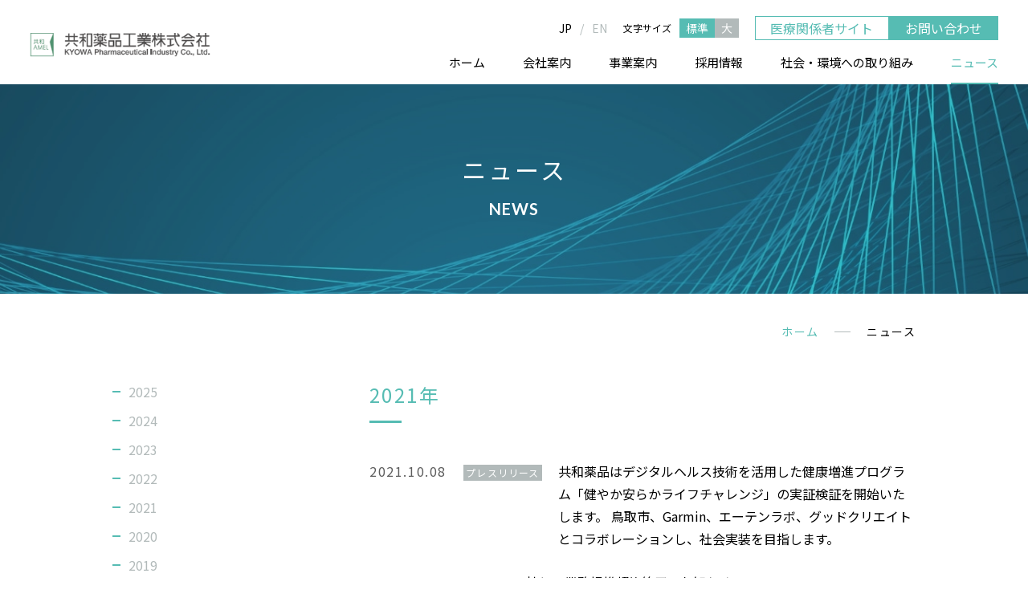

--- FILE ---
content_type: text/html; charset=UTF-8
request_url: https://www.kyowayakuhin.co.jp/news/date/2021/
body_size: 21531
content:


<!DOCTYPE html>
<html lang="ja">

<head>
  <!-- Google Tag Manager -->
<script>(function(w,d,s,l,i){w[l]=w[l]||[];w[l].push({'gtm.start':
new Date().getTime(),event:'gtm.js'});var f=d.getElementsByTagName(s)[0],
j=d.createElement(s),dl=l!='dataLayer'?'&l='+l:'';j.async=true;j.src=
'https://www.googletagmanager.com/gtm.js?id='+i+dl;f.parentNode.insertBefore(j,f);
})(window,document,'script','dataLayer','GTM-NQ9KH2V');</script>
<!-- End Google Tag Manager -->
  <meta charset="utf-8">
  <meta name="viewport" content="width=device-width,initial-scale=1.0">
  <meta name="format-detection" content="telephone=no">
  <title>2021 | 共和薬品工業株式会社</title>

		<!-- All in One SEO 4.9.2 - aioseo.com -->
	<meta name="robots" content="max-image-preview:large" />
	<link rel="canonical" href="https://www.kyowayakuhin.co.jp/news/date/2021/" />
	<meta name="generator" content="All in One SEO (AIOSEO) 4.9.2" />
		<meta property="og:locale" content="ja_JP" />
		<meta property="og:site_name" content="共和薬品工業株式会社 |" />
		<meta property="og:type" content="website" />
		<meta property="og:title" content="NEWS | 共和薬品工業株式会社" />
		<meta property="og:url" content="https://www.kyowayakuhin.co.jp/news/date/2021/" />
		<meta name="twitter:card" content="summary" />
		<meta name="twitter:title" content="NEWS | 共和薬品工業株式会社" />
		<script type="application/ld+json" class="aioseo-schema">
			{"@context":"https:\/\/schema.org","@graph":[{"@type":"BreadcrumbList","@id":"https:\/\/www.kyowayakuhin.co.jp\/news\/date\/2021\/#breadcrumblist","itemListElement":[{"@type":"ListItem","@id":"https:\/\/www.kyowayakuhin.co.jp#listItem","position":1,"name":"\u30db\u30fc\u30e0","item":"https:\/\/www.kyowayakuhin.co.jp","nextItem":{"@type":"ListItem","@id":"https:\/\/www.kyowayakuhin.co.jp\/2021\/#listItem","name":2021}},{"@type":"ListItem","@id":"https:\/\/www.kyowayakuhin.co.jp\/2021\/#listItem","position":2,"name":2021,"previousItem":{"@type":"ListItem","@id":"https:\/\/www.kyowayakuhin.co.jp#listItem","name":"\u30db\u30fc\u30e0"}}]},{"@type":"CollectionPage","@id":"https:\/\/www.kyowayakuhin.co.jp\/news\/date\/2021\/#collectionpage","url":"https:\/\/www.kyowayakuhin.co.jp\/news\/date\/2021\/","name":"2021 | \u5171\u548c\u85ac\u54c1\u5de5\u696d\u682a\u5f0f\u4f1a\u793e","inLanguage":"ja","isPartOf":{"@id":"https:\/\/www.kyowayakuhin.co.jp\/#website"},"breadcrumb":{"@id":"https:\/\/www.kyowayakuhin.co.jp\/news\/date\/2021\/#breadcrumblist"}},{"@type":"Organization","@id":"https:\/\/www.kyowayakuhin.co.jp\/#organization","name":"\u5171\u548c\u85ac\u54c1\u5de5\u696d\u682a\u5f0f\u4f1a\u793e","url":"https:\/\/www.kyowayakuhin.co.jp\/"},{"@type":"WebSite","@id":"https:\/\/www.kyowayakuhin.co.jp\/#website","url":"https:\/\/www.kyowayakuhin.co.jp\/","name":"\u5171\u548c\u85ac\u54c1\u5de5\u696d\u682a\u5f0f\u4f1a\u793e","inLanguage":"ja","publisher":{"@id":"https:\/\/www.kyowayakuhin.co.jp\/#organization"}}]}
		</script>
		<!-- All in One SEO -->

<link rel="alternate" type="application/rss+xml" title="共和薬品工業株式会社 &raquo; NEWS フィード" href="https://www.kyowayakuhin.co.jp/news/feed/" />
<style id='wp-img-auto-sizes-contain-inline-css'>
img:is([sizes=auto i],[sizes^="auto," i]){contain-intrinsic-size:3000px 1500px}
/*# sourceURL=wp-img-auto-sizes-contain-inline-css */
</style>
<style id='wp-emoji-styles-inline-css'>

	img.wp-smiley, img.emoji {
		display: inline !important;
		border: none !important;
		box-shadow: none !important;
		height: 1em !important;
		width: 1em !important;
		margin: 0 0.07em !important;
		vertical-align: -0.1em !important;
		background: none !important;
		padding: 0 !important;
	}
/*# sourceURL=wp-emoji-styles-inline-css */
</style>
<link rel="https://api.w.org/" href="https://www.kyowayakuhin.co.jp/wp-json/" /><link rel="EditURI" type="application/rsd+xml" title="RSD" href="https://www.kyowayakuhin.co.jp/wp/xmlrpc.php?rsd" />

<!-- Markup (JSON-LD) structured in schema.org ver.4.8.1 START -->
<!-- Markup (JSON-LD) structured in schema.org END -->
 
  
  

  <link rel="preconnect" href="https://fonts.gstatic.com">
	<link href="https://fonts.googleapis.com/css2?family=Lato:wght@700;900&family=Noto+Sans+JP:wght@300;400;500;700;900&display=swap" rel="stylesheet">
	<link rel="stylesheet" href="https://use.fontawesome.com/releases/v5.15.3/css/all.css" integrity="sha384-SZXxX4whJ79/gErwcOYf+zWLeJdY/qpuqC4cAa9rOGUstPomtqpuNWT9wdPEn2fk" crossorigin="anonymous">
  <link rel="stylesheet" href="https://cdnjs.cloudflare.com/ajax/libs/jquery-modal/0.9.1/jquery.modal.min.css" />
    <link rel="stylesheet" href="https://www.kyowayakuhin.co.jp/assets/css/style.css?1769177535">

</head>

<body>
  <!-- Google Tag Manager (noscript) -->
<noscript><iframe src="https://www.googletagmanager.com/ns.html?id=GTM-NQ9KH2V"
height="0" width="0" style="display:none;visibility:hidden"></iframe></noscript>
<!-- End Google Tag Manager (noscript) -->
<div class="news-page jp-page">

<header class="common-header">
  <div class="common-header__logo">
    <a href="https://www.kyowayakuhin.co.jp/" class="common-header__logo--item"><img src="https://www.kyowayakuhin.co.jp/assets/images/common/logo.png" alt="共和薬品工業株式会社"></a>
  </div>
  <div class="common-header__main">
    <div class="common-header__head">

      <div class="common-header__head__country">
        <a href="https://www.kyowayakuhin.co.jp/" class="common-header__head__country--item">JP</a>
        <a href="https://www.kyowayakuhin.co.jp/en/" class="common-header__head__country--item" target="_blank">EN</a>
      </div><!--common-header__head__country-->

      <div class="common-header__head__textsize">
        <p class="common-header__head__textsize--item-v1">文字サイズ</p>
        <span class="common-header__head__textsize--item-v2 common-bg-v2 js-textsize-default">標準</span>
        <span class="common-header__head__textsize--item-v2 js-textsize-big">大</span>
      </div><!--common-header__head__textsize-->

      <div class="common-header__head__link">
        <a href="https://www.kyowayakuhin.co.jp/amel-di/" class="common-header__head__link--item common-color-v1 common-bg-v1">医療関係者サイト</a>
        <a href="https://www.kyowayakuhin.co.jp/other/contact.html" class="common-header__head__link--item common-color-v2 common-bg-v2">お問い合わせ</a>
      </div><!--common-header__head__link-->

    </div><!--common-header__head-->

    <div class="common-header__gnav">
      <div class="common-header__gnav__toggle">
        <span class="common-header__gnav--item"><img src="https://www.kyowayakuhin.co.jp/assets/images/common/sp_toggle.svg" alt="menu"></span>
        <span class="common-header__gnav--item"><img src="https://www.kyowayakuhin.co.jp/assets/images/common/sp_toggle.svg" alt="menu"></span>
        <span class="common-header__gnav--item"><img src="https://www.kyowayakuhin.co.jp/assets/images/common/sp_toggle.svg" alt="menu"></span>
      </div>
      <ul class="common-header__gnav__main">
        <li class="common-header__gnav__main__link"><a href="https://www.kyowayakuhin.co.jp/" class="common-header__gnav__main__link--item">ホーム</a></li>
        <li class="common-header__gnav__main__link"><a href="https://www.kyowayakuhin.co.jp/corporate/" class="common-header__gnav__main__link--item">会社案内</a></li>
        <li class="common-header__gnav__main__link"><a href="https://www.kyowayakuhin.co.jp/business/" class="common-header__gnav__main__link--item">事業案内</a></li>
        <li class="common-header__gnav__main__link"><a href="https://www.kyowayakuhin.co.jp/recruit/" class="common-header__gnav__main__link--item">採用情報</a></li>
        <li class="common-header__gnav__main__link"><a href="https://www.kyowayakuhin.co.jp/sustainability/" class="common-header__gnav__main__link--item">社会・環境への取り組み</a></li>
        <li class="common-header__gnav__main__link"><a href="https://www.kyowayakuhin.co.jp/news/" class="common-header__gnav__main__link--item">ニュース</a></li>
        <li class="common-header__gnav__main__link-v2"><a href="https://www.kyowayakuhin.co.jp/amel-di/" class="common-header__gnav__main__link--item">医療関係者サイト</a></li>
        <li class="common-header__gnav__main__link-v2"><a href="https://www.kyowayakuhin.co.jp/other/contact.html" class="common-header__gnav__main__link--item">お問い合わせ</a></li>
        <li class="common-header__gnav__main__link-v2">
          <div class="common-header__gnav__main__link__box">
            JP / &nbsp;<a href="https://www.kyowayakuhin.co.jp/en/" class="common-color-v5" target="_blank">EN</a>
          </div>
        </li>
      </ul>
    </div><!--common-header__gnav-->
  </div>
</header>    <main class="common-main common-header__bottom u-pc-mb100 u-sp-mb50">
      <div class="common-page__mv u-pc-mb40 u-sp-mb20">
        <h1 class="common-page__mv__title">
                    <span class="common-page__mv__title--ja">ニュース</span>
                    <span class="common-page__mv__title--en">NEWS</span>
        </h1>
      </div>

      <div class="common-wrap-v1">

        <ol class="common-breadcrumb u-pc-mb60 u-sp-mb40">
          <li class="common-breadcrumb__item"><a href="https://www.kyowayakuhin.co.jp/" class="common-breadcrumb__item--link">ホーム</a></li>
          <li class="common-breadcrumb__item">ニュース</li>
        </ol>

        <div class="common-main-v2">
          <aside class="common-aside-v1">
            <ul class="common-aside-v1__main"><!--現在位置にcommon-color-v1つける-->
            	<li class="common-aside-v1__main__item"><a class="common-aside-v1__main__item--link common-color-v5" href='https://www.kyowayakuhin.co.jp/news/date/2025/'>2025</a></li>
	<li class="common-aside-v1__main__item"><a class="common-aside-v1__main__item--link common-color-v5" href='https://www.kyowayakuhin.co.jp/news/date/2024/'>2024</a></li>
	<li class="common-aside-v1__main__item"><a class="common-aside-v1__main__item--link common-color-v5" href='https://www.kyowayakuhin.co.jp/news/date/2023/'>2023</a></li>
	<li class="common-aside-v1__main__item"><a class="common-aside-v1__main__item--link common-color-v5" href='https://www.kyowayakuhin.co.jp/news/date/2022/'>2022</a></li>
	<li class="common-aside-v1__main__item"><a class="common-aside-v1__main__item--link common-color-v5" href='https://www.kyowayakuhin.co.jp/news/date/2021/' aria-current="page">2021</a></li>
	<li class="common-aside-v1__main__item"><a class="common-aside-v1__main__item--link common-color-v5" href='https://www.kyowayakuhin.co.jp/news/date/2020/'>2020</a></li>
	<li class="common-aside-v1__main__item"><a class="common-aside-v1__main__item--link common-color-v5" href='https://www.kyowayakuhin.co.jp/news/date/2019/'>2019</a></li>
	<li class="common-aside-v1__main__item"><a class="common-aside-v1__main__item--link common-color-v5" href='https://www.kyowayakuhin.co.jp/news/date/2018/'>2018</a></li>
	<li class="common-aside-v1__main__item"><a class="common-aside-v1__main__item--link common-color-v5" href='https://www.kyowayakuhin.co.jp/news/date/2017/'>2017</a></li>
	<li class="common-aside-v1__main__item"><a class="common-aside-v1__main__item--link common-color-v5" href='https://www.kyowayakuhin.co.jp/news/date/2016/'>2016</a></li>
            </ul>
          </aside>

          <section class="common-main-v2__box">
            <h2 class="common-text-v9 common-color-v1 common-title-v2 common-text-ls-v3 u-pc-mb40 u-sp-mb20">2021年</h2>

            <ul class="news-page__main">
                          <li class="news-page__main__item">
                <a href="https://www.kyowayakuhin.co.jp/news/632/" class="news-page__main__item--link">
                  <time class="news-page__main__item--time common-text-default" datetime="2021-10-08">2021.10.08</time>
                                      <span class="news-page__main__item--cat cat-color-v2">プレスリリース</span>
                                      
                  <span class="news-page__main__item--title common-text-lh-v4 common-text-lh-none">共和薬品はデジタルヘルス技術を活用した健康増進プログラム「健やか安らかライフチャレンジ」の実証検証を開始いたします。                 鳥取市、Garmin、エーテンラボ、グッドクリエイトとコラボレーションし、社会実装を目指します。</span>
                </a>
              </li>
                            <li class="news-page__main__item">
                <a href="https://www.kyowayakuhin.co.jp/news/579/" class="news-page__main__item--link">
                  <time class="news-page__main__item--time common-text-default" datetime="2021-08-13">2021.08.13</time>
                                    
                  <span class="news-page__main__item--title common-text-lh-v4 common-text-lh-none">FRONTEO社との業務提携契約終了のお知らせ</span>
                </a>
              </li>
                            <li class="news-page__main__item">
                <a href="https://www.kyowayakuhin.co.jp/news/428/" class="news-page__main__item--link">
                  <time class="news-page__main__item--time common-text-default" datetime="2021-05-20">2021.05.20</time>
                                    
                  <span class="news-page__main__item--title common-text-lh-v4 common-text-lh-none">新型コロナウイルス感染者のお知らせ</span>
                </a>
              </li>
                            <li class="news-page__main__item">
                <a href="https://www.kyowayakuhin.co.jp/news/419/" class="news-page__main__item--link">
                  <time class="news-page__main__item--time common-text-default" datetime="2021-05-10">2021.05.10</time>
                                      <span class="news-page__main__item--cat cat-color-v1">新着情報</span>
                                      
                  <span class="news-page__main__item--title common-text-lh-v4 common-text-lh-none">新型コロナウイルス感染者についてのお知らせ</span>
                </a>
              </li>
                            <li class="news-page__main__item">
                <a href="https://www.kyowayakuhin.co.jp/news/120/" class="news-page__main__item--link">
                  <time class="news-page__main__item--time common-text-default" datetime="2021-04-26">2021.04.26</time>
                                      <span class="news-page__main__item--cat cat-color-v1">新着情報</span>
                                      
                  <span class="news-page__main__item--title common-text-lh-v4 common-text-lh-none">コーポレートサイトリニューアルのお知らせ</span>
                </a>
              </li>
                            <li class="news-page__main__item">
                <a href="https://www.kyowayakuhin.co.jp/news/322/" class="news-page__main__item--link">
                  <time class="news-page__main__item--time common-text-default" datetime="2021-04-23">2021.04.23</time>
                                      <span class="news-page__main__item--cat cat-color-v1">新着情報</span>
                                      
                  <span class="news-page__main__item--title common-text-lh-v4 common-text-lh-none">新型コロナウイルス感染者についてのお知らせ</span>
                </a>
              </li>
                            <li class="news-page__main__item">
                <a href="https://www.kyowayakuhin.co.jp/news/201/" class="news-page__main__item--link">
                  <time class="news-page__main__item--time common-text-default" datetime="2021-02-15">2021.02.15</time>
                                      <span class="news-page__main__item--cat cat-color-v2">プレスリリース</span>
                                      
                  <span class="news-page__main__item--title common-text-lh-v4 common-text-lh-none">ジェネリック医薬品３成分７品目の製造販売承認取得のお知らせ</span>
                </a>
              </li>
                                        </ul>


          </section>
        </div>

     
        
      </div><!--common-wrap-v1-->


    </main><!--common-main-->

<footer class="common-footer">
    <div class="common-footer__wrap">
      <small class="common-footer--copy common-text-en">Copyright &copy; KYOWA Pharmaceutical Industry Co., Ltd.</small>
      <div class="common-footer__nav u-sp-mb20">
        <a href="https://www.kyowayakuhin.co.jp/other/terms_of_use.html" class="common-footer__nav--link">ホームページ利用条件</a>
        <a href="https://www.kyowayakuhin.co.jp/other/privacy.html" class="common-footer__nav--link">個人情報保護方針</a>
        <a href="https://www.kyowayakuhin.co.jp/other/specific_privacy.html" class="common-footer__nav--link">特定個人情報保護方針</a>
        <a href="https://www.kyowayakuhin.co.jp/other/contact.html" class="common-footer__nav--link">お問い合わせ</a>
      </div>
    </div>
  </footer>
  </div><!--jp-page-->

<script type="speculationrules">
{"prefetch":[{"source":"document","where":{"and":[{"href_matches":"/*"},{"not":{"href_matches":["/wp/wp-*.php","/wp/wp-admin/*","/wp/wp-content/uploads/*","/wp/wp-content/*","/wp/wp-content/plugins/*","/wp/wp-content/themes/kyowa/*","/*\\?(.+)"]}},{"not":{"selector_matches":"a[rel~=\"nofollow\"]"}},{"not":{"selector_matches":".no-prefetch, .no-prefetch a"}}]},"eagerness":"conservative"}]}
</script>
<script type="module" src="https://www.kyowayakuhin.co.jp/wp/wp-content/plugins/all-in-one-seo-pack/dist/Lite/assets/table-of-contents.95d0dfce.js?ver=4.9.2" id="aioseo/js/src/vue/standalone/blocks/table-of-contents/frontend.js-js"></script>
<script id="wp-emoji-settings" type="application/json">
{"baseUrl":"https://s.w.org/images/core/emoji/17.0.2/72x72/","ext":".png","svgUrl":"https://s.w.org/images/core/emoji/17.0.2/svg/","svgExt":".svg","source":{"concatemoji":"https://www.kyowayakuhin.co.jp/wp/wp-includes/js/wp-emoji-release.min.js?ver=d16c15d4b7b680060424bb4e15ed686f"}}
</script>
<script type="module">
/*! This file is auto-generated */
const a=JSON.parse(document.getElementById("wp-emoji-settings").textContent),o=(window._wpemojiSettings=a,"wpEmojiSettingsSupports"),s=["flag","emoji"];function i(e){try{var t={supportTests:e,timestamp:(new Date).valueOf()};sessionStorage.setItem(o,JSON.stringify(t))}catch(e){}}function c(e,t,n){e.clearRect(0,0,e.canvas.width,e.canvas.height),e.fillText(t,0,0);t=new Uint32Array(e.getImageData(0,0,e.canvas.width,e.canvas.height).data);e.clearRect(0,0,e.canvas.width,e.canvas.height),e.fillText(n,0,0);const a=new Uint32Array(e.getImageData(0,0,e.canvas.width,e.canvas.height).data);return t.every((e,t)=>e===a[t])}function p(e,t){e.clearRect(0,0,e.canvas.width,e.canvas.height),e.fillText(t,0,0);var n=e.getImageData(16,16,1,1);for(let e=0;e<n.data.length;e++)if(0!==n.data[e])return!1;return!0}function u(e,t,n,a){switch(t){case"flag":return n(e,"\ud83c\udff3\ufe0f\u200d\u26a7\ufe0f","\ud83c\udff3\ufe0f\u200b\u26a7\ufe0f")?!1:!n(e,"\ud83c\udde8\ud83c\uddf6","\ud83c\udde8\u200b\ud83c\uddf6")&&!n(e,"\ud83c\udff4\udb40\udc67\udb40\udc62\udb40\udc65\udb40\udc6e\udb40\udc67\udb40\udc7f","\ud83c\udff4\u200b\udb40\udc67\u200b\udb40\udc62\u200b\udb40\udc65\u200b\udb40\udc6e\u200b\udb40\udc67\u200b\udb40\udc7f");case"emoji":return!a(e,"\ud83e\u1fac8")}return!1}function f(e,t,n,a){let r;const o=(r="undefined"!=typeof WorkerGlobalScope&&self instanceof WorkerGlobalScope?new OffscreenCanvas(300,150):document.createElement("canvas")).getContext("2d",{willReadFrequently:!0}),s=(o.textBaseline="top",o.font="600 32px Arial",{});return e.forEach(e=>{s[e]=t(o,e,n,a)}),s}function r(e){var t=document.createElement("script");t.src=e,t.defer=!0,document.head.appendChild(t)}a.supports={everything:!0,everythingExceptFlag:!0},new Promise(t=>{let n=function(){try{var e=JSON.parse(sessionStorage.getItem(o));if("object"==typeof e&&"number"==typeof e.timestamp&&(new Date).valueOf()<e.timestamp+604800&&"object"==typeof e.supportTests)return e.supportTests}catch(e){}return null}();if(!n){if("undefined"!=typeof Worker&&"undefined"!=typeof OffscreenCanvas&&"undefined"!=typeof URL&&URL.createObjectURL&&"undefined"!=typeof Blob)try{var e="postMessage("+f.toString()+"("+[JSON.stringify(s),u.toString(),c.toString(),p.toString()].join(",")+"));",a=new Blob([e],{type:"text/javascript"});const r=new Worker(URL.createObjectURL(a),{name:"wpTestEmojiSupports"});return void(r.onmessage=e=>{i(n=e.data),r.terminate(),t(n)})}catch(e){}i(n=f(s,u,c,p))}t(n)}).then(e=>{for(const n in e)a.supports[n]=e[n],a.supports.everything=a.supports.everything&&a.supports[n],"flag"!==n&&(a.supports.everythingExceptFlag=a.supports.everythingExceptFlag&&a.supports[n]);var t;a.supports.everythingExceptFlag=a.supports.everythingExceptFlag&&!a.supports.flag,a.supports.everything||((t=a.source||{}).concatemoji?r(t.concatemoji):t.wpemoji&&t.twemoji&&(r(t.twemoji),r(t.wpemoji)))});
//# sourceURL=https://www.kyowayakuhin.co.jp/wp/wp-includes/js/wp-emoji-loader.min.js
</script>
<script src="https://ajax.googleapis.com/ajax/libs/jquery/2.2.4/jquery.min.js"></script>
<script src="https://cdnjs.cloudflare.com/ajax/libs/jquery-modal/0.9.1/jquery.modal.min.js"></script>
<script src="https://www.kyowayakuhin.co.jp/assets/js/app.js"></script>






</body>
</html>


--- FILE ---
content_type: text/css
request_url: https://www.kyowayakuhin.co.jp/assets/css/style.css?1769177535
body_size: 286622
content:
@charset "UTF-8";
/*! http://meyerweb.com/eric/tools/css/reset/
   v2.0 | 20110126
   License: none (public domain)
*/
html, body, div, span, applet, object, iframe,
h1, h2, h3, h4, h5, h6, p, blockquote, pre,
a, abbr, acronym, address, big, cite, code,
del, dfn, em, img, ins, kbd, q, s, samp,
small, strike, strong, sub, sup, tt, var,
b, u, i, center,
dl, dt, dd, ol, ul, li,
fieldset, form, label, legend,
table, caption, tbody, tfoot, thead, tr, th, td,
article, aside, canvas, details, embed,
figure, figcaption, footer, header, hgroup,
menu, nav, output, ruby, section, summary,
time, mark, audio, video {
  margin: 0;
  padding: 0;
  border: 0;
  font-size: 100%;
  font: inherit;
  vertical-align: baseline;
}

/* HTML5 display-role reset for older browsers */
article, aside, details, figcaption, figure,
footer, header, hgroup, menu, nav, section, main {
  display: block;
}

body {
  line-height: 1;
}

ol, ul {
  list-style: none;
}

blockquote, q {
  quotes: none;
}

blockquote:before, blockquote:after,
q:before, q:after {
  content: "";
  content: none;
}

table {
  border-collapse: collapse;
  border-spacing: 0;
}

input, button, textarea, select {
  margin: 0;
  padding: 0;
  background: none;
  border: none;
  border-radius: 0;
  outline: none;
  appearance: none;
}

@media print, screen and (max-width: 767px) {
  #wrap {
    overflow: hidden;
  }

  img {
    max-width: 100%;
    height: auto;
  }

  a {
    -webkit-tap-highlight-color: rgba(0, 0, 0, 0);
  }
}
.common-header {
  display: block;
  width: 100%;
  position: fixed;
  top: 0;
  background-color: #fff;
  z-index: 100;
  padding: 10px 20px;
}
@media print, screen and (min-width: 768px) {
  .common-header {
    position: relative;
    padding: 20px 2.9282576867vw;
    display: flex;
    align-items: center;
  }
}
.common-header__logo {
  display: block;
}
@media print, screen and (min-width: 768px) {
  .common-header__logo {
    max-width: 225px;
    margin-right: 0.7320644217vw;
  }
}
@media print, screen and (max-width: 768px) {
  .common-header__logo {
    width: 225px;
  }
}
.common-header__logo--item {
  display: block;
  width: 100%;
}
.common-header__logo img {
  width: 100%;
  max-width: 100%;
}
@media print, screen and (min-width: 768px) {
  .common-header__main {
    margin-left: auto;
  }
}
.common-header__head {
  display: none;
}
@media print, screen and (min-width: 768px) {
  .common-header__head {
    margin-left: auto;
    display: flex;
    align-items: center;
    justify-content: flex-end;
  }
}
.common-header__head__country {
  display: flex;
  align-items: center;
}
@media print, screen and (min-width: 768px) {
  .common-header__head__country--item {
    font-size: 1.4rem;
  }
}
@media print, screen and (min-width: 768px) {
  .common-header__head__country--item + .common-header__head__country--item {
    display: flex;
    align-items: center;
  }
}
@media print, screen and (min-width: 768px) {
  .common-header__head__country--item + .common-header__head__country--item:before {
    content: "/";
    display: block;
    padding-left: 10px;
    padding-right: 10px;
  }
}
@media print, screen and (min-width: 768px) {
  .common-header__head__textsize {
    display: flex;
    align-items: center;
    margin-left: 20px;
  }
}
@media print, screen and (min-width: 768px) {
  .common-header__head__textsize--item-v1 {
    font-size: 1.2rem;
    margin-right: 10px;
  }
}
@media print, screen and (min-width: 768px) {
  .common-header__head__textsize--item-v2 {
    display: block;
    background-color: #B2BABA;
    color: #fff;
    text-align: center;
    font-size: 1.4rem;
    padding: 5px 8px;
    cursor: pointer;
  }
}
@media print, screen and (min-width: 768px) {
  .common-header__head__link {
    margin-left: 20px;
    display: flex;
    align-items: center;
  }
}
@media print, screen and (min-width: 768px) {
  .common-header__head__link--item {
    border: 1px solid #56BCB3;
    text-align: center;
    display: flex;
    align-items: center;
    height: 30px;
    padding: 0 1.4641288433vw;
  }
}
@media print, screen and (min-width: 768px) {
  .common-header__gnav {
    margin-top: 20px;
  }
}
@media print, screen and (max-width: 768px) {
  .common-header__gnav__toggle {
    position: absolute;
    top: 50%;
    transform: translateY(-50%);
    right: 20px;
    width: 40px;
    height: calc(2px + 2px + 2px + 6px + 6px);
  }
}
@media print, screen and (min-width: 768px) {
  .common-header__gnav__toggle {
    display: none;
  }
}
.common-header__gnav--item {
  display: block;
  position: absolute;
  width: 40px;
  height: 2px;
  right: 0;
  transition: 0.5s;
}
.common-header__gnav--item:nth-of-type(1) {
  top: 0;
}
.common-header__gnav--item:nth-of-type(2) {
  top: calc(6px + 2px);
  opacity: 1;
}
.common-header__gnav--item:nth-of-type(3) {
  top: calc(6px + 2px + 2px + 6px);
}
.common-header__gnav--item img {
  display: block;
}
@media print, screen and (max-width: 768px) {
  .common-header__gnav__main {
    display: none;
    width: 100vw;
    position: relative;
    right: 50%;
    left: 50%;
    margin-left: -50vw;
    margin-right: -50vw;
    position: absolute;
    top: 65px;
    background-color: #fff;
  }
}
@media print, screen and (min-width: 768px) {
  .common-header__gnav__main {
    display: flex;
    align-items: center;
  }
}
@media print, screen and (max-width: 768px) {
  .common-header__gnav__main__link {
    background-color: #56BCB3;
    color: #fff;
  }
}
@media print, screen and (min-width: 768px) {
  .common-header__gnav__main__link {
    font-size: 1.6rem;
    position: relative;
    white-space: nowrap;
  }
}
@media print, screen and (max-width: 1366px) {
  .common-header__gnav__main__link {
    font-size: 1.1713030747vw;
  }
}
@media print, screen and (max-width: 992px) {
  .common-header__gnav__main__link {
    font-size: 1.8rem;
  }
}
@media print, screen and (min-width: 768px) {
  .common-header__gnav__main__link:after {
    content: "";
    display: block;
    width: 100%;
    height: 2px;
    transition: 0.5s;
    position: absolute;
    bottom: 0;
  }
}
@media print, screen and (min-width: 768px) {
  .common-header__gnav__main__link:hover:after {
    background-color: #56BCB3;
    bottom: -20px;
  }
}
.common-header__gnav__main__link-v2 {
  display: block;
}
@media print, screen and (min-width: 768px) {
  .common-header__gnav__main__link-v2 {
    display: none;
  }
}
@media print, screen and (max-width: 768px) {
  .common-header__gnav__main__link-v2 .common-header__gnav__main__link--item:after {
    background-image: url('data:image/svg+xml;utf8,<svg xmlns="http://www.w3.org/2000/svg" width="6.414" height="10.829"><path data-name="icon" d="M1.414 1.414l4 4-4 4" fill="none" stroke="%2356BCB3" stroke-linecap="round" stroke-linejoin="round" stroke-width="2"/></svg>');
  }
}
.common-header__gnav__main__link-v2 + .common-header__gnav__main__link-v2 {
  border-top: 1px solid #B2BABA;
}
.common-header__gnav__main__link__box {
  display: flex;
  justify-content: center;
  align-items: center;
  padding: 20px;
}
@media print, screen and (max-width: 768px) {
  .common-header__gnav__main__link + .common-header__gnav__main__link {
    border-top: 1px solid #fff;
  }
}
@media print, screen and (min-width: 768px) {
  .common-header__gnav__main__link + .common-header__gnav__main__link {
    margin-left: 3.6603221083vw;
  }
}
@media print, screen and (max-width: 768px) {
  .common-header__gnav__main__link--item {
    display: flex;
    align-items: center;
    justify-content: space-between;
    padding: 20px;
  }
}
@media print, screen and (max-width: 768px) {
  .common-header__gnav__main__link--item:after {
    content: "";
    display: block;
    background-image: url(../images/common/icon_arrow.svg);
    background-repeat: no-repeat;
    background-size: contain;
    width: 6px;
    height: 10px;
  }
}
@media print, screen and (max-width: 768px) {
  .common-header__bottom {
    margin-top: 65px;
  }
}

.js-header .common-header__gnav--item:nth-of-type(1) {
  top: calc(6px + 2px);
  transform: rotate(45deg);
}
.js-header .common-header__gnav--item:nth-of-type(2) {
  top: calc(6px + 2px);
  opacity: 0;
}
.js-header .common-header__gnav--item:nth-of-type(3) {
  top: calc(6px + 2px);
  transform: rotate(-45deg);
}

.jp-page .common-header__head__country--item:nth-of-type(1) {
  pointer-events: none;
}
.jp-page .common-header__head__country--item:nth-of-type(2) {
  color: #B2BABA;
}

.en-page .common-header__head__country--item:nth-of-type(1) {
  color: #B2BABA;
}
.en-page .common-header__head__country--item:nth-of-type(2) {
  pointer-events: none;
}

.common-footer {
  width: 100%;
  display: block;
  background-color: #F6F6F6;
  padding: 20px;
}
.common-footer__wrap {
  max-width: 1000px;
  width: 100%;
  display: flex;
}
@media print, screen and (max-width: 768px) {
  .common-footer__wrap {
    flex-direction: column-reverse;
  }
}
@media print, screen and (min-width: 768px) {
  .common-footer__wrap {
    margin-left: auto;
    margin-right: auto;
    justify-content: space-between;
    align-items: center;
  }
}
.common-footer--copy {
  text-align: center;
  font-size: 1.1rem;
  color: #B2BABA;
}
@media print, screen and (min-width: 768px) {
  .common-footer--copy {
    text-align: left;
  }
}
.common-footer__nav {
  display: block;
}
.common-footer__nav--link {
  font-size: 1.2rem;
}
.common-footer__nav--link + .common-footer__nav--link {
  margin-left: 20px;
}

.common-aside-v1 {
  width: 100%;
}
@media print, screen and (min-width: 768px) {
  .common-aside-v1 {
    max-width: 320px;
    margin-bottom: 0;
    padding-top: 0;
  }
}
@media print, screen and (max-width: 992px) {
  .common-aside-v1 {
    margin-top: 60px;
    padding-top: 60px;
    border-top: 2px solid #000;
    max-width: 100%;
  }
}
.common-aside-v1__main {
  display: block;
}
.common-aside-v1__main__item {
  display: block;
}
.common-aside-v1__main__item + .common-aside-v1__main__item {
  margin-top: 20px;
}
.common-aside-v1__main__item--link {
  display: flex;
  align-items: center;
}
.common-aside-v1__main__item--link:before {
  content: "";
  display: block;
  width: 10px;
  height: 2px;
  background-color: #56BCB3;
  margin-right: 10px;
}
.common-aside-v2 {
  display: flex;
  align-items: flex-start;
}
@media print, screen and (max-width: 768px) {
  .common-aside-v2 {
    flex-direction: column;
  }
}
@media print, screen and (min-width: 768px) {
  .common-aside-v2 {
    flex-wrap: wrap;
    align-items: center;
    justify-content: center;
  }
}
@media print, screen and (min-width: 768px) {
  .common-aside-v2--item {
    margin-top: 20px;
    margin-left: 10px;
    margin-right: 10px;
  }
}
@media print, screen and (max-width: 768px) {
  .common-aside-v2--item + .common-aside-v2--item {
    margin-top: 10px;
  }
}

.sp-none {
  display: none;
}
@media print, screen and (min-width: 768px) {
  .sp-none {
    display: block;
  }
}

@media print, screen and (max-width: 992px) {
  .sp-none-v2 {
    display: none;
  }
}

.pc-none {
  display: block;
}
@media print, screen and (min-width: 768px) {
  .pc-none {
    display: none;
  }
}

/*-----------------------------------------
共通
-----------------------------------------*/
.common-page__mv {
  display: block;
  width: 100%;
  background-repeat: no-repeat;
  background-size: cover;
  background-position: center;
  position: relative;
  padding-top: 42.6%;
}
@media print, screen and (min-width: 768px) {
  .common-page__mv {
    padding-top: 20.4%;
  }
}
.common-page__mv:before {
  content: "";
  display: block;
  width: 100%;
  height: 100%;
  background-color: rgba(86, 188, 179, 0.6);
  mix-blend-mode: multiply;
  position: absolute;
  top: 0;
  left: 0;
}
.common-page__mv__title {
  text-align: center;
  position: absolute;
  top: 50%;
  transform: translateY(-50%);
  left: 0;
  right: 0;
  margin: auto;
  color: #fff;
}
.common-page__mv__title--ja {
  display: block;
  font-size: 2rem;
  line-height: 2.5;
  letter-spacing: 0.1em;
}
@media print, screen and (min-width: 768px) {
  .common-page__mv__title--ja {
    font-size: 3rem;
    line-height: 1.6;
  }
}
.common-page__mv__title--en {
  display: block;
  font-weight: 700;
  font-family: "Lato", "Noto Sans JP", "Meiryo", "メイリオ", Verdana, "ＭＳ Ｐゴシック", sans-serif;
  letter-spacing: 0.05em;
  font-size: 1.6rem;
}
@media print, screen and (min-width: 768px) {
  .common-page__mv__title--en {
    font-size: 2rem;
    line-height: 2.5;
  }
}

.common-breadcrumb {
  display: flex;
  align-items: center;
  flex-wrap: wrap;
  justify-content: flex-end;
}
.common-breadcrumb__item {
  display: flex;
  align-items: center;
  font-size: 1.2rem;
  letter-spacing: 0.1em;
}
@media print, screen and (min-width: 768px) {
  .common-breadcrumb__item {
    font-size: 1.4rem;
  }
}
.common-breadcrumb__item--link {
  color: #56BCB3;
}
.common-breadcrumb__item + .common-breadcrumb__item:before {
  content: "";
  display: block;
  width: 20px;
  height: 1px;
  background-color: #B2BABA;
  margin-left: 20px;
  margin-right: 20px;
}

/*-----------------------------------------
wrap
-----------------------------------------*/
.common-main {
  width: 100%;
  display: block;
}
.common-main-v2 {
  display: flex;
  width: 100%;
}
@media print, screen and (min-width: 768px) {
  .common-main-v2 {
    justify-content: space-between;
  }
}
@media print, screen and (max-width: 992px) {
  .common-main-v2 {
    flex-direction: column-reverse;
  }
}
.common-main-v2__box {
  width: 100%;
}
@media print, screen and (min-width: 768px) {
  .common-main-v2__box {
    max-width: calc(1000px - 320px);
  }
}
@media print, screen and (max-width: 992px) {
  .common-main-v2__box {
    max-width: 100%;
  }
}
.common-main-v3 {
  height: calc(100vh - 86px);
  display: flex;
  flex-direction: column;
  justify-content: center;
  align-content: center;
}

.common-wrap-v1 {
  display: block;
  width: 100%;
  max-width: calc(1000px + 30px);
  margin-left: auto;
  margin-right: auto;
  padding-left: 15px;
  padding-right: 15px;
}

.common-wrap-v2 {
  display: block;
  max-width: 550px;
}

.common-wrap-v3 {
  display: block;
  width: 100%;
  max-width: calc(1300px + 30px);
  margin-left: auto;
  margin-right: auto;
  padding-left: 15px;
  padding-right: 15px;
}

.common-wrap-v4 {
  display: block;
  width: 100%;
  max-width: calc(1060px + 30px);
  margin-left: auto;
  margin-right: auto;
  padding-left: 15px;
  padding-right: 15px;
}

.common-wrap-v5 {
  display: block;
  width: 100%;
  max-width: calc(900px + 30px);
  margin-left: auto;
  margin-right: auto;
  padding-left: 15px;
  padding-right: 15px;
}

/*-----------------------------------------
box
-----------------------------------------*/
@media print, screen and (min-width: 768px) {
  .common-box-v1 {
    display: flex;
    justify-content: center;
  }
}
.common-box-v2 {
  display: flex;
  align-items: center;
  justify-content: flex-end;
}
.common-box-v3 {
  display: flex;
  justify-content: center;
  align-items: flex-start;
}
.common-box-v4 {
  display: flex;
  justify-content: space-between;
  align-items: flex-start;
}
.common-box-v5 {
  display: flex;
  align-items: center;
}
.common-box-v6 {
  display: block;
  padding: 20px;
  border: 5px solid #56BCB3;
}
.common-box-v7 {
  width: 100%;
  height: 1800px;
}
.common-box-v8 + .common-box-v8 {
  margin-top: 80px;
}
@media print, screen and (min-width: 768px) {
  .common-box-v8 + .common-box-v8 {
    margin-top: 160px;
  }
}
.common-box-center {
  margin-left: auto;
  margin-right: auto;
}
.common-box-half {
  width: 47%;
}

/*-----------------------------------------
テキスト
-----------------------------------------*/
.common-text-default {
  font-size: 1.8rem;
  line-height: 2;
}
@media print, screen and (min-width: 768px) {
  .common-text-default {
    font-size: 1.6rem;
    line-height: 2.5;
  }
}
.common-text-default-v2 {
  font-size: 1.6rem;
  line-height: 2.5;
}
.common-text-v1 {
  font-size: 6rem;
}
.common-text-v2 {
  font-size: 4rem;
}
.common-text-v3 {
  font-size: 2rem;
}
@media print, screen and (min-width: 768px) {
  .common-text-v3 {
    font-size: 2.8rem;
  }
}
.common-text-v4 {
  font-size: 3rem;
}
.common-text-v5 {
  font-size: 1.8rem;
}
@media print, screen and (min-width: 768px) {
  .common-text-v5 {
    font-size: 2rem;
  }
}
.common-text-v6 {
  font-size: 1.8rem;
}
.common-text-v7 {
  font-size: 1.2rem;
}
@media print, screen and (min-width: 768px) {
  .common-text-v7 {
    font-size: 1.4rem;
  }
}
.common-text-v8 {
  font-size: 1.8rem;
}
@media print, screen and (min-width: 768px) {
  .common-text-v8 {
    font-size: 2.2rem;
  }
}
.common-text-v9 {
  font-size: 2rem;
}
@media print, screen and (min-width: 768px) {
  .common-text-v9 {
    font-size: 2.4rem;
  }
}
.common-text-v10 {
  font-size: 2.6rem;
}
@media print, screen and (min-width: 768px) {
  .common-text-v10 {
    font-size: 3rem;
  }
}
.common-text-v11 {
  font-size: 1.4rem;
}
.common-text-v12 {
  font-size: 1.2rem;
}
.common-text-v13 {
  font-size: 1.2rem;
}
@media print, screen and (min-width: 768px) {
  .common-text-v13 {
    font-size: 1.8rem;
  }
}
@media print, screen and (min-width: 768px) {
  .common-text-v14 {
    font-size: 3.6rem;
  }
}
.common-text-v15 {
  font-size: 1.2rem;
  line-height: 1.5;
}
@media print, screen and (min-width: 768px) {
  .common-text-v15 {
    font-size: 1.6rem;
  }
}
.common-text-v16 {
  width: 100%;
  max-width: 135px;
  min-height: 34px;
  border-radius: 17px;
  display: flex;
  align-items: center;
  justify-content: center;
  text-align: center;
  background-color: #56bcb3;
}
@media print, screen and (min-width: 768px) {
  .common-text-v16 {
    font-size: 1.6rem;
  }
}
.common-text-v17 {
  font-size: 1.4rem;
}
@media print, screen and (min-width: 768px) {
  .common-text-v17 {
    font-size: 1.8rem;
  }
}
@media print, screen and (min-width: 768px) {
  .common-text-lh-v1 {
    overflow: hidden;
    line-height: 1.78;
  }
}
@media print, screen and (min-width: 768px) {
  .common-text-lh-v1:before {
    content: "";
    display: block;
    width: 0;
    height: 0;
    margin-top: calc((1 - 1.78) * .5em);
  }
}
@media print, screen and (min-width: 768px) {
  .common-text-lh-v1:after {
    content: "";
    display: block;
    width: 0;
    height: 0;
    margin-bottom: calc((1 - 1.78) * .5em);
  }
}
.common-text-lh-v2 {
  line-height: 1.2;
  overflow: hidden;
}
@media print, screen and (min-width: 768px) {
  .common-text-lh-v2 {
    line-height: 1.6;
  }
}
.common-text-lh-v2:before {
  content: "";
  display: block;
  width: 0;
  height: 0;
  margin-top: calc((1 - 1.2) * .5em);
}
@media print, screen and (min-width: 768px) {
  .common-text-lh-v2:before {
    margin-top: calc((1 - 1.6) * .5em);
  }
}
.common-text-lh-v2:after {
  content: "";
  display: block;
  width: 0;
  height: 0;
  margin-bottom: calc((1 - 1.2) * .5em);
}
@media print, screen and (min-width: 768px) {
  .common-text-lh-v2:after {
    margin-bottom: calc((1 - 1.6) * .5em);
  }
}
.common-text-lh-v3 {
  line-height: 2;
  overflow: hidden;
}
@media print, screen and (min-width: 768px) {
  .common-text-lh-v3 {
    line-height: 2.5;
  }
}
.common-text-lh-v3:before {
  content: "";
  display: block;
  width: 0;
  height: 0;
  margin-top: calc((1 - 2) * .5em);
}
@media print, screen and (min-width: 768px) {
  .common-text-lh-v3:before {
    margin-top: calc((1 - 2.5) * .5em);
  }
}
.common-text-lh-v3:after {
  content: "";
  display: block;
  width: 0;
  height: 0;
  margin-bottom: calc((1 - 2) * .5em);
}
@media print, screen and (min-width: 768px) {
  .common-text-lh-v3:after {
    margin-bottom: calc((1 - 2.5) * .5em);
  }
}
.common-text-lh-v4 {
  line-height: 2;
  overflow: hidden;
}
@media print, screen and (min-width: 768px) {
  .common-text-lh-v4 {
    line-height: 1.8;
  }
}
.common-text-lh-v4:before {
  content: "";
  display: block;
  width: 0;
  height: 0;
  margin-top: calc((1 - 2) * .5em);
}
@media print, screen and (min-width: 768px) {
  .common-text-lh-v4:before {
    margin-top: calc((1 - 1.8) * .5em);
  }
}
.common-text-lh-v4:after {
  content: "";
  display: block;
  width: 0;
  height: 0;
  margin-bottom: calc((1 - 2) * .5em);
}
@media print, screen and (min-width: 768px) {
  .common-text-lh-v4:after {
    margin-bottom: calc((1 - 1.8) * .5em);
  }
}
.common-text-lh-v5 {
  line-height: 1.25;
  overflow: hidden;
}
.common-text-lh-v5:before {
  content: "";
  display: block;
  width: 0;
  height: 0;
  margin-top: calc((1 - 1.25) * .5em);
}
.common-text-lh-v5:after {
  content: "";
  display: block;
  width: 0;
  height: 0;
  margin-bottom: calc((1 - 1.25) * .5em);
}
.common-text-lh-v6 {
  line-height: 1;
  overflow: hidden;
}
@media print, screen and (min-width: 768px) {
  .common-text-lh-v6 {
    line-height: 1.6;
  }
}
.common-text-lh-v6:before {
  content: "";
  display: block;
  width: 0;
  height: 0;
  margin-top: calc((1 - 1) * .5em);
}
@media print, screen and (min-width: 768px) {
  .common-text-lh-v6:before {
    margin-top: calc((1 - 1.6) * .5em);
  }
}
.common-text-lh-v6:after {
  content: "";
  display: block;
  width: 0;
  height: 0;
  margin-bottom: calc((1 - 1) * .5em);
}
@media print, screen and (min-width: 768px) {
  .common-text-lh-v6:after {
    margin-bottom: calc((1 - 1.6) * .5em);
  }
}
.common-text-lh-v7 {
  line-height: 2.5;
  overflow: hidden;
}
.common-text-lh-v7:before {
  content: "";
  display: block;
  width: 0;
  height: 0;
  margin-top: calc((1 - 2.5) * .5em);
}
.common-text-lh-v7:after {
  content: "";
  display: block;
  width: 0;
  height: 0;
  margin-bottom: calc((1 - 2.5) * .5em);
}
.common-text-lh-v8 {
  line-height: 1.5;
  overflow: hidden;
}
@media print, screen and (min-width: 768px) {
  .common-text-lh-v8 {
    line-height: 1.78;
  }
}
.common-text-lh-v8:before {
  content: "";
  display: block;
  width: 0;
  height: 0;
  margin-top: calc((1 - 1.5) * .5em);
}
@media print, screen and (min-width: 768px) {
  .common-text-lh-v8:before {
    margin-top: calc((1 - 1.78) * .5em);
  }
}
.common-text-lh-v8:after {
  content: "";
  display: block;
  width: 0;
  height: 0;
  margin-bottom: calc((1 - 1.5) * .5em);
}
@media print, screen and (min-width: 768px) {
  .common-text-lh-v8:after {
    margin-bottom: calc((1 - 1.78) * .5em);
  }
}
.common-text-lh-v9 {
  line-height: 2.14;
  overflow: hidden;
}
.common-text-lh-v9:before {
  content: "";
  display: block;
  width: 0;
  height: 0;
  margin-top: calc((1 - 2.14) * .5em);
}
.common-text-lh-v9:after {
  content: "";
  display: block;
  width: 0;
  height: 0;
  margin-bottom: calc((1 - 2.14) * .5em);
}
.common-text-lh-v10 {
  line-height: 1.875;
  overflow: hidden;
}
.common-text-lh-v10:before {
  content: "";
  display: block;
  width: 0;
  height: 0;
  margin-top: calc((1 - 1.875) * .5em);
}
.common-text-lh-v10:after {
  content: "";
  display: block;
  width: 0;
  height: 0;
  margin-bottom: calc((1 - 1.875) * .5em);
}
.common-text-lh-v11 {
  line-height: 1.57;
  overflow: hidden;
}
.common-text-lh-v11:before {
  content: "";
  display: block;
  width: 0;
  height: 0;
  margin-top: calc((1 - 1.57) * .5em);
}
.common-text-lh-v11:after {
  content: "";
  display: block;
  width: 0;
  height: 0;
  margin-bottom: calc((1 - 1.57) * .5em);
}
.common-text-lh-v12 {
  line-height: 1.65;
}
.common-text-lh-none {
  overflow: inherit;
}
.common-text-lh-none:before, .common-text-lh-none:after {
  display: none;
}
.common-text-ls-v1 {
  letter-spacing: 0.05em;
}
.common-text-ls-v2 {
  letter-spacing: 0.09em;
}
.common-text-ls-v3 {
  letter-spacing: 0.1em;
}
.common-text-light {
  font-weight: 300;
}
.common-text-medium {
  font-weight: 500;
}
.common-text-bold {
  font-weight: 700;
}
.common-text-black {
  font-weight: 900;
}
.common-text-center {
  text-align: center;
}
@media print, screen and (min-width: 768px) {
  .common-text-center-pc {
    text-align: center;
  }
}
@media print, screen and (max-width: 768px) {
  .common-text-center-sp {
    text-align: center;
  }
}
.common-text-left {
  text-align: left;
}
.common-text-right {
  text-align: right;
}
.common-text-nw {
  white-space: nowrap;
}
.common-text-en {
  font-family: "Lato", "Noto Sans JP", "Meiryo", "メイリオ", Verdana, "ＭＳ Ｐゴシック", sans-serif;
}
@media print, screen and (min-width: 768px) {
  .common-text-events-none {
    pointer-events: none;
  }
}
.common-text-underline {
  text-decoration: underline;
}

.common-title-v1 {
  display: flex;
  justify-content: center;
  flex-direction: column;
  text-align: center;
}
.common-title-v1:after {
  content: "";
  display: block;
  background-color: #56BCB3;
  width: 40px;
  height: 3px;
  margin-top: 20px;
  margin-left: auto;
  margin-right: auto;
}
.common-title-v2 {
  display: flex;
  flex-direction: column;
}
.common-title-v2:after {
  content: "";
  display: block;
  background-color: #56BCB3;
  width: 40px;
  height: 3px;
  margin-top: 20px;
}
.common-title-v3 {
  display: flex;
  align-items: center;
  justify-content: center;
}
.common-title-v3:before {
  content: "";
  display: block;
  background-repeat: no-repeat;
  background-size: contain;
  margin-right: 30px;
}
@media print, screen and (min-width: 768px) {
  .common-title-v3:before {
    margin-right: 60px;
  }
}
.common-title-v4 {
  display: flex;
  align-items: center;
  background-color: #F6F6F6;
  min-height: 64px;
}
.common-title-v4__icon {
  background-color: #56BCB3;
  color: #fff;
  width: 66px;
  height: 100%;
  min-height: 64px;
  display: flex;
  align-items: center;
  justify-content: center;
  text-align: center;
  position: relative;
  font-size: 2.4rem;
  letter-spacing: 0.1em;
}
.common-title-v4__icon:after {
  content: "";
  display: block;
  width: 0;
  height: 0;
  border-style: solid;
  border-width: 10px 0 10px 17px;
  border-color: transparent transparent transparent #56BCB3;
  position: absolute;
  top: 50%;
  transform: translateY(-50%);
  right: -17px;
}
.common-title-v4__title {
  padding-left: 25px;
}
@media print, screen and (min-width: 768px) {
  .common-title-v4__title {
    padding-left: calc(40px + 17px);
  }
}
.common-title-v4__btn {
  margin-left: auto;
  display: flex;
  align-items: center;
  border: 1px solid #56BCB3;
  padding: 10px 20px;
  border-radius: 100px;
}
@media print, screen and (min-width: 768px) {
  .common-title-v4__btn {
    transition: 0.5s;
  }
}
@media print, screen and (min-width: 768px) {
  .common-title-v4__btn:hover {
    opacity: 0.8;
    transform: scale(1.1);
  }
}
.common-title-v4__btn:before {
  content: "";
  display: block;
  background-image: url(../images/common/icon_arrow.svg);
  background-repeat: no-repeat;
  background-size: contain;
  width: 6px;
  height: 10px;
  margin-right: 10px;
}
@media print, screen and (min-width: 768px) {
  .common-title-v4__btn:before {
    margin-right: 20px;
  }
}
.common-title-icon-v1:before {
  background-image: url(../images/common/icon01.svg);
  width: 93px;
  height: 110px;
}
.common-title-icon-v2:before {
  background-image: url(../images/common/icon02.svg);
  width: 60px;
  height: 51px;
}
@media print, screen and (min-width: 768px) {
  .common-title-icon-v2:before {
    width: 117px;
    height: 100px;
  }
}
.common-title-icon-v3:before {
  background-image: url(../images/common/icon03.svg);
  width: 50px;
  height: 61px;
}
@media print, screen and (min-width: 768px) {
  .common-title-icon-v3:before {
    width: 100px;
    height: 122px;
  }
}
.common-title-icon-v4:before {
  background-image: url(../images/common/icon04.svg);
  width: 44px;
  height: 55px;
}
@media print, screen and (min-width: 768px) {
  .common-title-icon-v4:before {
    width: 89px;
    height: 110px;
  }
}
.common-title-icon-v5:before {
  background-image: url(../images/common/icon05.svg);
  width: 55px;
  height: 54px;
}
@media print, screen and (min-width: 768px) {
  .common-title-icon-v5:before {
    width: 110px;
    height: 109px;
  }
}
.common-title-icon-v6:before {
  background-image: url(../images/common/icon06.svg);
  width: 46px;
  height: 54px;
}
@media print, screen and (min-width: 768px) {
  .common-title-icon-v6:before {
    width: 93px;
    height: 109px;
  }
}
.common-title-icon-v7:before {
  background-image: url(../images/common/icon07.svg);
  width: 61px;
  height: 50px;
}
@media print, screen and (min-width: 768px) {
  .common-title-icon-v7:before {
    width: 123px;
    height: 100px;
  }
}
.common-title-icon-v8:before {
  background-image: url(../images/common/icon08.svg);
  width: 55px;
  height: 55px;
}
@media print, screen and (min-width: 768px) {
  .common-title-icon-v8:before {
    width: 110px;
    height: 110px;
  }
}
.common-title-icon-v9:before {
  background-image: url(../images/common/icon09.svg);
  width: 60px;
  height: 60px;
}
@media print, screen and (min-width: 768px) {
  .common-title-icon-v9:before {
    width: 120px;
    height: 120px;
  }
}
.common-title-icon-v10:before {
  background-image: url(../images/recruit/common/icon01.svg);
  width: 51px;
  height: 50px;
}
@media print, screen and (min-width: 768px) {
  .common-title-icon-v10:before {
    width: 101px;
    height: 100px;
  }
}
.common-title-icon-v11:before {
  background-image: url(../images/recruit/common/icon02.svg);
  width: calc(214px / 2);
  height: calc(87px / 2);
}
@media print, screen and (min-width: 768px) {
  .common-title-icon-v11:before {
    width: 214px;
    height: 87px;
  }
}
.common-title-icon-v12:before {
  background-image: url(../images/recruit/common/icon03.svg);
  width: calc(90px / 2);
  height: calc(87px / 2);
}
@media print, screen and (min-width: 768px) {
  .common-title-icon-v12:before {
    width: 90px;
    height: 87px;
  }
}

@media print, screen and (min-width: 768px) {
  .js-size .common-text-default {
    font-size: 1.8rem;
  }
}
.js-size .common-text-default-v2 {
  font-size: 1.8rem;
}
.js-size .common-text-v1 {
  font-size: 7rem;
}
.js-size .common-text-v2 {
  font-size: 5rem;
}
@media print, screen and (min-width: 768px) {
  .js-size .common-text-v3 {
    font-size: 3rem;
  }
}
.js-size .common-text-v4 {
  font-size: 3.2rem;
}
@media print, screen and (min-width: 768px) {
  .js-size .common-text-v5 {
    font-size: 2.4rem;
  }
}
.js-size .common-text-v6 {
  font-size: 1.6rem;
}
@media print, screen and (min-width: 768px) {
  .js-size .common-text-v7 {
    font-size: 1.6rem;
  }
}
@media print, screen and (min-width: 768px) {
  .js-size .common-text-v8 {
    font-size: 2.4rem;
  }
}
@media print, screen and (min-width: 768px) {
  .js-size .common-text-v9 {
    font-size: 2.6rem;
  }
}
@media print, screen and (min-width: 768px) {
  .js-size .common-text-v10 {
    font-size: 3.2rem;
  }
}
.js-size .common-text-v11 {
  font-size: 1.6rem;
}
.js-size .common-text-v12 {
  font-size: 1.4rem;
}
@media print, screen and (min-width: 768px) {
  .js-size .index-page__link--title {
    font-size: 2rem;
  }
}
@media print, screen and (min-width: 768px) {
  .js-size .common-footer__nav--link {
    font-size: 1.6rem;
  }
}
@media print, screen and (min-width: 768px) {
  .js-size p,
.js-size dt,
.js-size dd {
    font-size: 1.8rem;
  }
}

.js-modal {
  display: none;
}
.js-modal.modal {
  max-width: 100%;
  width: 90%;
  height: 30%;
}
@media print, screen and (min-width: 768px) {
  .js-modal.modal {
    width: 60%;
    height: 60%;
  }
}
.js-modal iframe,
.js-modal video {
  width: 100%;
  height: 100%;
}

.js-modal02 {
  display: none;
}
.js-modal02.modal {
  max-width: 100%;
  width: 90%;
  height: 60%;
}
@media print, screen and (min-width: 768px) {
  .js-modal02.modal {
    width: 80%;
    height: 40%;
  }
}
.js-modal02 .common-main {
  width: 100%;
  height: 100%;
  overflow-y: scroll;
}
.js-modal02 iframe,
.js-modal02 video {
  width: 100%;
  height: 100%;
}

.js-modal03 {
  display: none;
}
.js-modal03.modal {
  max-width: 100%;
  width: 90%;
  height: 80%;
}
.js-modal03 .common-main {
  width: 100%;
  height: 100%;
  overflow-y: scroll;
}
.js-modal03 iframe,
.js-modal03 video {
  width: 100%;
  height: 100%;
}

.common-tel {
  display: flex;
  align-items: baseline;
}
.common-tel:before {
  content: "";
  display: block;
  background-image: url(../images/common/icon_tel.svg);
  background-repeat: no-repeat;
  background-size: contain;
  width: 35px;
  height: 23px;
  margin-right: 15px;
  margin-top: 0;
}
.common-tel:after {
  margin-bottom: 0;
}

.common-ruby--item {
  font-size: 1rem;
  font-family: "Noto Sans JP", "Meiryo", "メイリオ", Verdana, "ＭＳ Ｐゴシック", sans-serif;
  font-weight: 400;
}

.js-cs {
  position: relative;
}
.js-cs--item {
  display: none;
}

.common-icon-balloon {
  position: absolute;
  bottom: -25px;
  padding: 6px 10px;
  background: #56BCB3;
  color: #FFF;
  font-size: 0.8rem;
  border-radius: 2px;
  white-space: nowrap;
  z-index: 1;
}

/*-----------------------------------------
色
-----------------------------------------*/
.common-color-v1 {
  color: #56BCB3;
}
.common-color-v2 {
  color: #fff;
}
.common-color-v3 {
  color: #000;
}
.common-color-v4 {
  color: #AA1515;
}
.common-color-v5 {
  color: #B2BABA;
}

.common-before-color-v1:before {
  color: #56BCB3;
}
.common-before-bold:before {
  font-weight: 700;
}

.common-bg-v1 {
  background-color: #fff;
}
.common-bg-v2 {
  background-color: #56BCB3;
}

/*-----------------------------------------
リスト
-----------------------------------------*/
.common-list-num {
  counter-reset: num 0;
}
.common-list-num__item {
  display: table;
}
.common-list-num__item:before {
  content: counter(num) ".";
  counter-increment: num 1;
  display: table-cell;
  vertical-align: top;
  width: 30px;
}
.common-list-num__item-v2 {
  display: table;
}
.common-list-num__item-v2:before {
  content: counter(num) ")";
  counter-increment: num 1;
  display: table-cell;
  vertical-align: top;
  width: 30px;
}

.common-list-v1__item {
  display: table;
}
.common-list-v1__item:before {
  content: "・";
  display: table-cell;
  vertical-align: top;
  width: 30px;
}

.common-list-v2__item {
  display: flex;
  align-items: baseline;
}
.common-list-v2__item:before {
  content: "";
  display: block;
  flex: none;
  width: 6px;
  height: 6px;
  border-radius: 50%;
  background-color: #56BCB3;
  margin-right: 10px;
  margin-top: 0;
}
.common-list-v2__item:after {
  margin-bottom: 0;
}

/*-----------------------------------------
テーブル
-----------------------------------------*/
@media print, screen and (max-width: 768px) {
  .common-table__wrap {
    width: 1000px;
    overflow: scroll;
  }
}

.common-table-v1 {
  display: block;
  border-top: 1px solid #56BCB3;
  border-bottom: 1px solid #56BCB3;
}
@media print, screen and (max-width: 768px) {
  .common-table-v1 {
    padding-top: 20px;
    padding-bottom: 20px;
  }
}
.common-table-v1__box {
  display: block;
  width: 100%;
}
@media print, screen and (min-width: 768px) {
  .common-table-v1__box {
    display: table;
  }
}
.common-table-v1__box + .common-table-v1__box {
  border-top: 1px dotted #56BCB3;
}
@media print, screen and (max-width: 768px) {
  .common-table-v1__box + .common-table-v1__box {
    margin-top: 20px;
    padding-top: 20px;
  }
}
.common-table-v1__box-v2 {
  border-bottom: 1px solid #56BCB3;
}
.common-table-v1--title, .common-table-v1--desc {
  display: block;
}
@media print, screen and (min-width: 768px) {
  .common-table-v1--title, .common-table-v1--desc {
    display: table-cell;
    vertical-align: middle;
    padding: 20px;
  }
}
.common-table-v1--title {
  width: 100%;
  margin-bottom: 20px;
}
@media print, screen and (min-width: 768px) {
  .common-table-v1--title {
    width: 200px;
    border-right: 1px dotted #56BCB3;
    margin-bottom: 0;
  }
}
.common-table-v1--title-v2 {
  width: 100%;
  margin-bottom: 20px;
}
@media print, screen and (min-width: 768px) {
  .common-table-v1--title-v2 {
    width: 300px;
    border-right: 1px dotted #56BCB3;
    margin-bottom: 0;
  }
}
@media print, screen and (min-width: 768px) {
  .common-table-v1--desc {
    width: calc(100% - 200px);
  }
}
@media print, screen and (min-width: 768px) {
  .common-table-v1--desc-v2 {
    width: calc(100% - 300px);
  }
}

.common-table-v2__box {
  display: block;
  width: 100%;
}
@media print, screen and (min-width: 768px) {
  .common-table-v2__box {
    display: flex;
    align-items: baseline;
  }
}
.common-table-v2--title, .common-table-v2--desc {
  display: block;
}
@media print, screen and (min-width: 768px) {
  .common-table-v2--title {
    width: calc(100px + 10px + 40px);
    display: flex;
    align-items: center;
    justify-content: space-between;
  }
}
.common-table-v2--title:before, .common-table-v2--title:after {
  margin: 0;
}
@media print, screen and (min-width: 768px) {
  .common-table-v2--title:before {
    display: none;
  }
}
@media print, screen and (min-width: 768px) {
  .common-table-v2--title:after {
    content: "";
    display: block;
    width: 10px;
    height: 1px;
    background-color: #56BCB3;
    margin-bottom: 0;
    margin-left: 20px;
    margin-right: 20px;
  }
}
.common-table-v2--desc:before, .common-table-v2--desc:after {
  display: none;
}

.common-table-v3 {
  width: 100%;
  border-top: 1px solid #56BCB3;
  border-bottom: 1px solid #56BCB3;
}
.common-table-v3--title, .common-table-v3--text {
  padding: 15px 20px;
}
.common-table-v3-border-v1 {
  border-bottom: 1px solid #56BCB3;
}
.common-table-v3-border-v2 {
  border-bottom: 1px dotted #56BCB3;
}
.common-table-v3 th + th {
  border-left: 1px dotted #56BCB3;
}
.common-table-v3 th + td {
  border-left: 1px dotted #56BCB3;
}
.common-table-v3 td + td {
  border-left: 1px dotted #56BCB3;
}

.common-table-v4 {
  width: 100%;
}
@media print, screen and (min-width: 768px) {
  .common-table-v4 {
    display: flex;
  }
}
.common-table-v4__title {
  margin-bottom: 20px;
}
@media print, screen and (min-width: 768px) {
  .common-table-v4__title {
    width: calc(100% - 68%);
    margin-bottom: 0;
  }
}
.common-table-v4__title:before {
  margin-top: 0;
}
.common-table-v4__title:after {
  margin-bottom: 0;
}
.common-table-v4__text {
  overflow: visible;
}
@media print, screen and (min-width: 768px) {
  .common-table-v4__text {
    width: 68%;
    max-width: 680px;
  }
}
.common-table-v4__text:before {
  margin-top: 0;
}
.common-table-v4__text:after {
  margin-bottom: 0;
}

/*-----------------------------------------
ボタン
-----------------------------------------*/
.common-btn-v1 {
  border: 1px solid #56BCB3;
  padding: 10px 20px;
  border-radius: 100px;
  transition: 0.5s;
  display: inline-block;
}
@media print, screen and (min-width: 768px) {
  .common-btn-v1 {
    transition: 0.5s;
  }
}
@media print, screen and (min-width: 768px) {
  .common-btn-v1:hover {
    opacity: 0.8;
    transform: scale(1.1);
  }
}
.common-btn-map {
  display: flex;
  align-items: baseline;
  justify-content: center;
  padding: 4px 10px;
  border-radius: 15px;
  border: 1px solid #56BCB3;
}
@media print, screen and (max-width: 768px) {
  .common-btn-map {
    margin-top: 10px;
    padding: 8px 10px;
  }
}
.common-btn-map:before {
  content: "\f3c5";
  display: block;
  font-weight: 900;
  font-family: "Font Awesome 5 Free";
  color: #56BCB3;
  margin-right: 5px;
}
.common-btn-pdf {
  display: flex;
  align-items: center;
  justify-content: space-between;
}
.common-btn-pdf:after {
  content: "";
  background-image: url(../images/common/icon_pdf.png);
  background-repeat: no-repeat;
  background-size: contain;
  width: 21px;
  height: 21px;
  margin-left: 12px;
}

.common-map-v1 {
  display: block;
  width: 100%;
  height: 500px;
}

/*-----------------------------------------
ホバー
-----------------------------------------*/
@media print, screen and (min-width: 768px) {
  .common-hover-v1 {
    transition: 0.5s;
  }
}
@media print, screen and (min-width: 768px) {
  .common-hover-v1:hover {
    opacity: 0.5;
  }
}
@media print, screen and (min-width: 768px) {
  .common-hover-v1:hover .common-btn-v1 {
    transform: scale(1.1);
  }
}

.common-db {
  display: block;
}

.common-img-v1 {
  flex: none;
}
.common-img-v2 {
  max-width: 100%;
  display: block;
  margin-left: auto;
  margin-right: auto;
}
.common-img-v3 {
  width: 100%;
  max-width: 100%;
  display: block;
}

.cms-area table {
  border-top: 1px solid #cccccc;
  border-left: 1px solid #cccccc;
  border-right: 1px solid #cccccc;
}
.cms-area table th, .cms-area table td {
  padding: 10px;
  border-bottom: 1px solid #cccccc;
  border-left: 1px solid #cccccc;
}
.cms-area table td + td,
.cms-area table th + th,
.cms-area table th + td {
  border-left: 1px solid #cccccc;
}
.cms-area p:before, .cms-area p:after,
.cms-area dt:before,
.cms-area dt:after,
.cms-area dd:before,
.cms-area dd:after {
  margin-top: 0;
  margin-bottom: 0;
  display: none;
}
.cms-area p + p,
.cms-area p + img,
.cms-area p + table,
.cms-area p + h2,
.cms-area p + h3,
.cms-area p + h4,
.cms-area p + h5,
.cms-area p + blockquote,
.cms-area img + p {
  margin-top: 20px;
}
@media print, screen and (min-width: 768px) {
  .cms-area p + p,
.cms-area p + img,
.cms-area p + table,
.cms-area p + h2,
.cms-area p + h3,
.cms-area p + h4,
.cms-area p + h5,
.cms-area p + blockquote,
.cms-area img + p {
    margin-top: 40px;
  }
}
.cms-area p,
.cms-area ul,
.cms-area ol,
.cms-area li,
.cms-area span,
.cms-area dt,
.cms-area dd {
  font-size: 1.4rem;
  line-height: 1.5;
  font-weight: 300;
}
@media print, screen and (min-width: 768px) {
  .cms-area p,
.cms-area ul,
.cms-area ol,
.cms-area li,
.cms-area span,
.cms-area dt,
.cms-area dd {
    font-size: 1.6rem;
    line-height: 2.25;
  }
}
.cms-area p + p, .cms-area p + blockquote, .cms-area p + ul, .cms-area p + ol, .cms-area p + h1, .cms-area p + h2, .cms-area p + h3, .cms-area p + h4, .cms-area p + h5, .cms-area p + h6, .cms-area p + span .cms-area p + dt, .cms-area p + dd,
.cms-area ul + p,
.cms-area ul + blockquote,
.cms-area ul + ul,
.cms-area ul + ol,
.cms-area ul + h1,
.cms-area ul + h2,
.cms-area ul + h3,
.cms-area ul + h4,
.cms-area ul + h5,
.cms-area ul + h6,
.cms-area p + span .cms-area ul + dt,
.cms-area ul + dd,
.cms-area ol + p,
.cms-area ol + blockquote,
.cms-area ol + ul,
.cms-area ol + ol,
.cms-area ol + h1,
.cms-area ol + h2,
.cms-area ol + h3,
.cms-area ol + h4,
.cms-area ol + h5,
.cms-area ol + h6,
.cms-area p + span .cms-area ol + dt,
.cms-area ol + dd,
.cms-area li + p,
.cms-area li + blockquote,
.cms-area li + ul,
.cms-area li + ol,
.cms-area li + h1,
.cms-area li + h2,
.cms-area li + h3,
.cms-area li + h4,
.cms-area li + h5,
.cms-area li + h6,
.cms-area p + span .cms-area li + dt,
.cms-area li + dd,
.cms-area span + p,
.cms-area span + blockquote,
.cms-area span + ul,
.cms-area span + ol,
.cms-area span + h1,
.cms-area span + h2,
.cms-area span + h3,
.cms-area span + h4,
.cms-area span + h5,
.cms-area span + h6,
.cms-area p + span .cms-area span + dt,
.cms-area span + dd,
.cms-area dt + p,
.cms-area dt + blockquote,
.cms-area dt + ul,
.cms-area dt + ol,
.cms-area dt + h1,
.cms-area dt + h2,
.cms-area dt + h3,
.cms-area dt + h4,
.cms-area dt + h5,
.cms-area dt + h6,
.cms-area p + span .cms-area dt + dt,
.cms-area dt + dd,
.cms-area dd + p,
.cms-area dd + blockquote,
.cms-area dd + ul,
.cms-area dd + ol,
.cms-area dd + h1,
.cms-area dd + h2,
.cms-area dd + h3,
.cms-area dd + h4,
.cms-area dd + h5,
.cms-area dd + h6,
.cms-area p + span .cms-area dd + dt,
.cms-area dd + dd,
.cms-area ul + span .cms-area p + dt,
.cms-area ul + span .cms-area ul + dt,
.cms-area ul + span .cms-area ol + dt,
.cms-area ul + span .cms-area li + dt,
.cms-area ul + span .cms-area span + dt,
.cms-area ul + span .cms-area dt + dt,
.cms-area ul + span .cms-area dd + dt,
.cms-area ol + span .cms-area p + dt,
.cms-area ol + span .cms-area ul + dt,
.cms-area ol + span .cms-area ol + dt,
.cms-area ol + span .cms-area li + dt,
.cms-area ol + span .cms-area span + dt,
.cms-area ol + span .cms-area dt + dt,
.cms-area ol + span .cms-area dd + dt,
.cms-area li + span .cms-area p + dt,
.cms-area li + span .cms-area ul + dt,
.cms-area li + span .cms-area ol + dt,
.cms-area li + span .cms-area li + dt,
.cms-area li + span .cms-area span + dt,
.cms-area li + span .cms-area dt + dt,
.cms-area li + span .cms-area dd + dt,
.cms-area span + span .cms-area p + dt,
.cms-area span + span .cms-area ul + dt,
.cms-area span + span .cms-area ol + dt,
.cms-area span + span .cms-area li + dt,
.cms-area span + span .cms-area span + dt,
.cms-area span + span .cms-area dt + dt,
.cms-area span + span .cms-area dd + dt,
.cms-area dt + span .cms-area p + dt,
.cms-area dt + span .cms-area ul + dt,
.cms-area dt + span .cms-area ol + dt,
.cms-area dt + span .cms-area li + dt,
.cms-area dt + span .cms-area span + dt,
.cms-area dt + span .cms-area dt + dt,
.cms-area dt + span .cms-area dd + dt,
.cms-area dd + span .cms-area p + dt,
.cms-area dd + span .cms-area ul + dt,
.cms-area dd + span .cms-area ol + dt,
.cms-area dd + span .cms-area li + dt,
.cms-area dd + span .cms-area span + dt,
.cms-area dd + span .cms-area dt + dt,
.cms-area dd + span .cms-area dd + dt {
  margin-top: 20px;
}
@media print, screen and (min-width: 768px) {
  .cms-area p + p, .cms-area p + blockquote, .cms-area p + ul, .cms-area p + ol, .cms-area p + h1, .cms-area p + h2, .cms-area p + h3, .cms-area p + h4, .cms-area p + h5, .cms-area p + h6, .cms-area p + span .cms-area p + dt, .cms-area p + dd,
.cms-area ul + p,
.cms-area ul + blockquote,
.cms-area ul + ul,
.cms-area ul + ol,
.cms-area ul + h1,
.cms-area ul + h2,
.cms-area ul + h3,
.cms-area ul + h4,
.cms-area ul + h5,
.cms-area ul + h6,
.cms-area p + span .cms-area ul + dt,
.cms-area ul + dd,
.cms-area ol + p,
.cms-area ol + blockquote,
.cms-area ol + ul,
.cms-area ol + ol,
.cms-area ol + h1,
.cms-area ol + h2,
.cms-area ol + h3,
.cms-area ol + h4,
.cms-area ol + h5,
.cms-area ol + h6,
.cms-area p + span .cms-area ol + dt,
.cms-area ol + dd,
.cms-area li + p,
.cms-area li + blockquote,
.cms-area li + ul,
.cms-area li + ol,
.cms-area li + h1,
.cms-area li + h2,
.cms-area li + h3,
.cms-area li + h4,
.cms-area li + h5,
.cms-area li + h6,
.cms-area p + span .cms-area li + dt,
.cms-area li + dd,
.cms-area span + p,
.cms-area span + blockquote,
.cms-area span + ul,
.cms-area span + ol,
.cms-area span + h1,
.cms-area span + h2,
.cms-area span + h3,
.cms-area span + h4,
.cms-area span + h5,
.cms-area span + h6,
.cms-area p + span .cms-area span + dt,
.cms-area span + dd,
.cms-area dt + p,
.cms-area dt + blockquote,
.cms-area dt + ul,
.cms-area dt + ol,
.cms-area dt + h1,
.cms-area dt + h2,
.cms-area dt + h3,
.cms-area dt + h4,
.cms-area dt + h5,
.cms-area dt + h6,
.cms-area p + span .cms-area dt + dt,
.cms-area dt + dd,
.cms-area dd + p,
.cms-area dd + blockquote,
.cms-area dd + ul,
.cms-area dd + ol,
.cms-area dd + h1,
.cms-area dd + h2,
.cms-area dd + h3,
.cms-area dd + h4,
.cms-area dd + h5,
.cms-area dd + h6,
.cms-area p + span .cms-area dd + dt,
.cms-area dd + dd,
.cms-area ul + span .cms-area p + dt,
.cms-area ul + span .cms-area ul + dt,
.cms-area ul + span .cms-area ol + dt,
.cms-area ul + span .cms-area li + dt,
.cms-area ul + span .cms-area span + dt,
.cms-area ul + span .cms-area dt + dt,
.cms-area ul + span .cms-area dd + dt,
.cms-area ol + span .cms-area p + dt,
.cms-area ol + span .cms-area ul + dt,
.cms-area ol + span .cms-area ol + dt,
.cms-area ol + span .cms-area li + dt,
.cms-area ol + span .cms-area span + dt,
.cms-area ol + span .cms-area dt + dt,
.cms-area ol + span .cms-area dd + dt,
.cms-area li + span .cms-area p + dt,
.cms-area li + span .cms-area ul + dt,
.cms-area li + span .cms-area ol + dt,
.cms-area li + span .cms-area li + dt,
.cms-area li + span .cms-area span + dt,
.cms-area li + span .cms-area dt + dt,
.cms-area li + span .cms-area dd + dt,
.cms-area span + span .cms-area p + dt,
.cms-area span + span .cms-area ul + dt,
.cms-area span + span .cms-area ol + dt,
.cms-area span + span .cms-area li + dt,
.cms-area span + span .cms-area span + dt,
.cms-area span + span .cms-area dt + dt,
.cms-area span + span .cms-area dd + dt,
.cms-area dt + span .cms-area p + dt,
.cms-area dt + span .cms-area ul + dt,
.cms-area dt + span .cms-area ol + dt,
.cms-area dt + span .cms-area li + dt,
.cms-area dt + span .cms-area span + dt,
.cms-area dt + span .cms-area dt + dt,
.cms-area dt + span .cms-area dd + dt,
.cms-area dd + span .cms-area p + dt,
.cms-area dd + span .cms-area ul + dt,
.cms-area dd + span .cms-area ol + dt,
.cms-area dd + span .cms-area li + dt,
.cms-area dd + span .cms-area span + dt,
.cms-area dd + span .cms-area dt + dt,
.cms-area dd + span .cms-area dd + dt {
    margin-top: 40px;
  }
}
.cms-area p + ul,
.cms-area p + ol {
  margin-top: 0;
}
.cms-area img {
  display: block;
  margin-left: auto;
  margin-right: auto;
}
.cms-area strong {
  font-weight: bold;
}
.cms-area i {
  font-style: italic;
}
.cms-area h2 {
  font-weight: 700;
}
.cms-area h2 + p, .cms-area h2 + blockquote, .cms-area h2 + li, .cms-area h2 + h1, .cms-area h2 + h2, .cms-area h2 + h3, .cms-area h2 + h4, .cms-area h2 + h5, .cms-area h2 + h6, .cms-area h2 + span {
  margin-top: 20px;
}
@media print, screen and (min-width: 768px) {
  .cms-area h2 + p, .cms-area h2 + blockquote, .cms-area h2 + li, .cms-area h2 + h1, .cms-area h2 + h2, .cms-area h2 + h3, .cms-area h2 + h4, .cms-area h2 + h5, .cms-area h2 + h6, .cms-area h2 + span {
    margin-top: 40px;
  }
}
.cms-area h3,
.cms-area h4,
.cms-area h5,
.cms-area h6 {
  background-color: #F6F6F6;
  position: relative;
  display: flex;
  align-items: center;
  padding: 10px 20px;
  width: 100%;
}
.cms-area h3:before,
.cms-area h4:before,
.cms-area h5:before,
.cms-area h6:before {
  content: "";
  display: block;
  width: 10px;
  height: 2px;
  background-color: #56BCB3;
  position: absolute;
  top: 50%;
  transform: translateY(-50%);
  left: 0;
}
.cms-area h3 + p, .cms-area h3 + blockquote, .cms-area h3 + li, .cms-area h3 + h1, .cms-area h3 + h2, .cms-area h3 + h3, .cms-area h3 + h4, .cms-area h3 + h5, .cms-area h3 + h6, .cms-area h3 + span,
.cms-area h4 + p,
.cms-area h4 + blockquote,
.cms-area h4 + li,
.cms-area h4 + h1,
.cms-area h4 + h2,
.cms-area h4 + h3,
.cms-area h4 + h4,
.cms-area h4 + h5,
.cms-area h4 + h6,
.cms-area h4 + span,
.cms-area h5 + p,
.cms-area h5 + blockquote,
.cms-area h5 + li,
.cms-area h5 + h1,
.cms-area h5 + h2,
.cms-area h5 + h3,
.cms-area h5 + h4,
.cms-area h5 + h5,
.cms-area h5 + h6,
.cms-area h5 + span,
.cms-area h6 + p,
.cms-area h6 + blockquote,
.cms-area h6 + li,
.cms-area h6 + h1,
.cms-area h6 + h2,
.cms-area h6 + h3,
.cms-area h6 + h4,
.cms-area h6 + h5,
.cms-area h6 + h6,
.cms-area h6 + span {
  margin-top: 20px;
}
@media print, screen and (min-width: 768px) {
  .cms-area h3 + p, .cms-area h3 + blockquote, .cms-area h3 + li, .cms-area h3 + h1, .cms-area h3 + h2, .cms-area h3 + h3, .cms-area h3 + h4, .cms-area h3 + h5, .cms-area h3 + h6, .cms-area h3 + span,
.cms-area h4 + p,
.cms-area h4 + blockquote,
.cms-area h4 + li,
.cms-area h4 + h1,
.cms-area h4 + h2,
.cms-area h4 + h3,
.cms-area h4 + h4,
.cms-area h4 + h5,
.cms-area h4 + h6,
.cms-area h4 + span,
.cms-area h5 + p,
.cms-area h5 + blockquote,
.cms-area h5 + li,
.cms-area h5 + h1,
.cms-area h5 + h2,
.cms-area h5 + h3,
.cms-area h5 + h4,
.cms-area h5 + h5,
.cms-area h5 + h6,
.cms-area h5 + span,
.cms-area h6 + p,
.cms-area h6 + blockquote,
.cms-area h6 + li,
.cms-area h6 + h1,
.cms-area h6 + h2,
.cms-area h6 + h3,
.cms-area h6 + h4,
.cms-area h6 + h5,
.cms-area h6 + h6,
.cms-area h6 + span {
    margin-top: 40px;
  }
}
.cms-area ul li:before {
  content: "";
  width: 6px;
  height: 6px;
  border-radius: 50%;
  display: inline-block;
  margin-right: 10px;
  background-color: #56BCB3;
}
.cms-area ol li {
  counter-increment: num;
}
.cms-area ol li:before {
  content: counter(num) ".";
  display: inline-block;
  width: 30px;
  color: #56BCB3;
}
.cms-area em {
  font-style: italic;
}
.cms-area sup {
  font-size: 75.5%;
  vertical-align: top;
  position: relative;
  top: -0.1em;
}
.cms-area sub {
  font-size: 75.5%;
  vertical-align: bottom;
  position: relative;
  top: 0.1em;
}
.cms-area a {
  text-decoration: underline;
  transition: 0.5s;
  color: #56BCB3;
}
@media print, screen and (min-width: 768px) {
  .cms-area a:hover {
    color: rgba(0, 0, 0, 0.7);
    text-decoration: none;
    transition: 0.5s;
  }
}
.cms-area img {
  max-width: 100%;
  height: auto;
  margin-left: auto;
  margin-right: auto;
  display: block;
}
.cms-area blockquote {
  display: block;
  padding: 30px 20px;
  background-color: #F6F6F6;
}

.cms-area__paging {
  display: flex;
  align-items: center;
  margin-top: 50px;
}
@media print, screen and (min-width: 768px) {
  .cms-area__paging {
    margin-top: 100px;
  }
}
.cms-area__paging a, .cms-area__paging span {
  border: 1px solid #56BCB3;
  border-radius: 23px;
  display: flex;
  height: 46px;
  align-items: center;
  justify-content: center;
  color: #56BCB3;
  font-size: 1.8rem;
  text-decoration: none;
  padding: 0 20px;
  letter-spacing: 0.1em;
}
.cms-area__paging a:hover, .cms-area__paging span:hover {
  color: #56BCB3;
  transition: 0.5s;
}
.cms-area__paging span {
  opacity: 0.5;
}
@media print, screen and (min-width: 768px) {
  .cms-area__paging a:hover {
    transform: scale(1.1);
  }
}
.cms-area__paging__item--prev a:before,
.cms-area__paging__item--prev span:before {
  content: "";
  display: block;
  background-image: url('data:image/svg+xml;utf8,<svg xmlns="http://www.w3.org/2000/svg" width="6.414" height="10.829"><path data-name="icon" d="M1.414 1.414l4 4-4 4" fill="none" stroke="%2356BCB3" stroke-linecap="round" stroke-linejoin="round" stroke-width="2"/></svg>');
  background-repeat: no-repeat;
  background-size: contain;
  width: 6px;
  height: 10px;
  transform: rotate(180deg);
  margin-right: 20px;
}
.cms-area__paging__item--link {
  margin: 0 20px;
  min-width: 100px;
}
.cms-area__paging__item--next a:after,
.cms-area__paging__item--next span:after {
  content: "";
  display: block;
  background-image: url('data:image/svg+xml;utf8,<svg xmlns="http://www.w3.org/2000/svg" width="6.414" height="10.829"><path data-name="icon" d="M1.414 1.414l4 4-4 4" fill="none" stroke="%2356BCB3" stroke-linecap="round" stroke-linejoin="round" stroke-width="2"/></svg>');
  background-repeat: no-repeat;
  background-size: contain;
  width: 6px;
  height: 10px;
  margin-left: 20px;
}

.wp-pagenavi {
  display: flex;
  margin-top: 60px;
}
.wp-pagenavi span,
.wp-pagenavi a {
  display: block;
  display: flex;
  justify-content: center;
  align-items: center;
  width: 40px;
  height: 40px;
  border: 1px solid #56BCB3;
  border-radius: 50%;
  color: #56BCB3;
}
.wp-pagenavi span + a,
.wp-pagenavi a + a,
.wp-pagenavi a + span {
  margin-left: 15px;
}
.wp-pagenavi span.current {
  color: #fff;
  background-color: #56BCB3;
  border: 1px solid #56BCB3;
}

/*-----------------------------------------
margin
-----------------------------------------*/
.u-w0 {
  width: 0% !important;
}
@media print, screen and (min-width: 768px) {
  .u-pc-w0 {
    width: 0% !important;
  }
}
.u-p0 {
  width: 0px !important;
}
.u-w10 {
  width: 10% !important;
}
@media print, screen and (min-width: 768px) {
  .u-pc-w10 {
    width: 10% !important;
  }
}
.u-p10 {
  width: 10px !important;
}
.u-w20 {
  width: 20% !important;
}
@media print, screen and (min-width: 768px) {
  .u-pc-w20 {
    width: 20% !important;
  }
}
.u-p20 {
  width: 20px !important;
}
.u-w30 {
  width: 30% !important;
}
@media print, screen and (min-width: 768px) {
  .u-pc-w30 {
    width: 30% !important;
  }
}
.u-p30 {
  width: 30px !important;
}
.u-w40 {
  width: 40% !important;
}
@media print, screen and (min-width: 768px) {
  .u-pc-w40 {
    width: 40% !important;
  }
}
.u-p40 {
  width: 40px !important;
}
.u-w50 {
  width: 50% !important;
}
@media print, screen and (min-width: 768px) {
  .u-pc-w50 {
    width: 50% !important;
  }
}
.u-p50 {
  width: 50px !important;
}
.u-w60 {
  width: 60% !important;
}
@media print, screen and (min-width: 768px) {
  .u-pc-w60 {
    width: 60% !important;
  }
}
.u-p60 {
  width: 60px !important;
}
.u-w70 {
  width: 70% !important;
}
@media print, screen and (min-width: 768px) {
  .u-pc-w70 {
    width: 70% !important;
  }
}
.u-p70 {
  width: 70px !important;
}
.u-w80 {
  width: 80% !important;
}
@media print, screen and (min-width: 768px) {
  .u-pc-w80 {
    width: 80% !important;
  }
}
.u-p80 {
  width: 80px !important;
}
.u-w90 {
  width: 90% !important;
}
@media print, screen and (min-width: 768px) {
  .u-pc-w90 {
    width: 90% !important;
  }
}
.u-p90 {
  width: 90px !important;
}
.u-w100 {
  width: 100% !important;
}
@media print, screen and (min-width: 768px) {
  .u-pc-w100 {
    width: 100% !important;
  }
}
.u-p100 {
  width: 100px !important;
}
.u-w110 {
  width: 110% !important;
}
@media print, screen and (min-width: 768px) {
  .u-pc-w110 {
    width: 110% !important;
  }
}
.u-p110 {
  width: 110px !important;
}
.u-w120 {
  width: 120% !important;
}
@media print, screen and (min-width: 768px) {
  .u-pc-w120 {
    width: 120% !important;
  }
}
.u-p120 {
  width: 120px !important;
}
.u-w130 {
  width: 130% !important;
}
@media print, screen and (min-width: 768px) {
  .u-pc-w130 {
    width: 130% !important;
  }
}
.u-p130 {
  width: 130px !important;
}
.u-w140 {
  width: 140% !important;
}
@media print, screen and (min-width: 768px) {
  .u-pc-w140 {
    width: 140% !important;
  }
}
.u-p140 {
  width: 140px !important;
}
.u-w150 {
  width: 150% !important;
}
@media print, screen and (min-width: 768px) {
  .u-pc-w150 {
    width: 150% !important;
  }
}
.u-p150 {
  width: 150px !important;
}
.u-w160 {
  width: 160% !important;
}
@media print, screen and (min-width: 768px) {
  .u-pc-w160 {
    width: 160% !important;
  }
}
.u-p160 {
  width: 160px !important;
}
.u-w170 {
  width: 170% !important;
}
@media print, screen and (min-width: 768px) {
  .u-pc-w170 {
    width: 170% !important;
  }
}
.u-p170 {
  width: 170px !important;
}
.u-w180 {
  width: 180% !important;
}
@media print, screen and (min-width: 768px) {
  .u-pc-w180 {
    width: 180% !important;
  }
}
.u-p180 {
  width: 180px !important;
}
.u-w190 {
  width: 190% !important;
}
@media print, screen and (min-width: 768px) {
  .u-pc-w190 {
    width: 190% !important;
  }
}
.u-p190 {
  width: 190px !important;
}
.u-w200 {
  width: 200% !important;
}
@media print, screen and (min-width: 768px) {
  .u-pc-w200 {
    width: 200% !important;
  }
}
.u-p200 {
  width: 200px !important;
}
.u-w210 {
  width: 210% !important;
}
@media print, screen and (min-width: 768px) {
  .u-pc-w210 {
    width: 210% !important;
  }
}
.u-p210 {
  width: 210px !important;
}
.u-w220 {
  width: 220% !important;
}
@media print, screen and (min-width: 768px) {
  .u-pc-w220 {
    width: 220% !important;
  }
}
.u-p220 {
  width: 220px !important;
}
.u-w230 {
  width: 230% !important;
}
@media print, screen and (min-width: 768px) {
  .u-pc-w230 {
    width: 230% !important;
  }
}
.u-p230 {
  width: 230px !important;
}
.u-w240 {
  width: 240% !important;
}
@media print, screen and (min-width: 768px) {
  .u-pc-w240 {
    width: 240% !important;
  }
}
.u-p240 {
  width: 240px !important;
}
.u-w250 {
  width: 250% !important;
}
@media print, screen and (min-width: 768px) {
  .u-pc-w250 {
    width: 250% !important;
  }
}
.u-p250 {
  width: 250px !important;
}
.u-w260 {
  width: 260% !important;
}
@media print, screen and (min-width: 768px) {
  .u-pc-w260 {
    width: 260% !important;
  }
}
.u-p260 {
  width: 260px !important;
}
.u-w270 {
  width: 270% !important;
}
@media print, screen and (min-width: 768px) {
  .u-pc-w270 {
    width: 270% !important;
  }
}
.u-p270 {
  width: 270px !important;
}
.u-w280 {
  width: 280% !important;
}
@media print, screen and (min-width: 768px) {
  .u-pc-w280 {
    width: 280% !important;
  }
}
.u-p280 {
  width: 280px !important;
}
.u-w290 {
  width: 290% !important;
}
@media print, screen and (min-width: 768px) {
  .u-pc-w290 {
    width: 290% !important;
  }
}
.u-p290 {
  width: 290px !important;
}
.u-w300 {
  width: 300% !important;
}
@media print, screen and (min-width: 768px) {
  .u-pc-w300 {
    width: 300% !important;
  }
}
.u-p300 {
  width: 300px !important;
}
.u-w310 {
  width: 310% !important;
}
@media print, screen and (min-width: 768px) {
  .u-pc-w310 {
    width: 310% !important;
  }
}
.u-p310 {
  width: 310px !important;
}
.u-w320 {
  width: 320% !important;
}
@media print, screen and (min-width: 768px) {
  .u-pc-w320 {
    width: 320% !important;
  }
}
.u-p320 {
  width: 320px !important;
}
.u-w330 {
  width: 330% !important;
}
@media print, screen and (min-width: 768px) {
  .u-pc-w330 {
    width: 330% !important;
  }
}
.u-p330 {
  width: 330px !important;
}
.u-w340 {
  width: 340% !important;
}
@media print, screen and (min-width: 768px) {
  .u-pc-w340 {
    width: 340% !important;
  }
}
.u-p340 {
  width: 340px !important;
}
.u-w350 {
  width: 350% !important;
}
@media print, screen and (min-width: 768px) {
  .u-pc-w350 {
    width: 350% !important;
  }
}
.u-p350 {
  width: 350px !important;
}
.u-w360 {
  width: 360% !important;
}
@media print, screen and (min-width: 768px) {
  .u-pc-w360 {
    width: 360% !important;
  }
}
.u-p360 {
  width: 360px !important;
}
.u-w370 {
  width: 370% !important;
}
@media print, screen and (min-width: 768px) {
  .u-pc-w370 {
    width: 370% !important;
  }
}
.u-p370 {
  width: 370px !important;
}
.u-w380 {
  width: 380% !important;
}
@media print, screen and (min-width: 768px) {
  .u-pc-w380 {
    width: 380% !important;
  }
}
.u-p380 {
  width: 380px !important;
}
.u-w390 {
  width: 390% !important;
}
@media print, screen and (min-width: 768px) {
  .u-pc-w390 {
    width: 390% !important;
  }
}
.u-p390 {
  width: 390px !important;
}
.u-w400 {
  width: 400% !important;
}
@media print, screen and (min-width: 768px) {
  .u-pc-w400 {
    width: 400% !important;
  }
}
.u-p400 {
  width: 400px !important;
}
.u-w410 {
  width: 410% !important;
}
@media print, screen and (min-width: 768px) {
  .u-pc-w410 {
    width: 410% !important;
  }
}
.u-p410 {
  width: 410px !important;
}
.u-w420 {
  width: 420% !important;
}
@media print, screen and (min-width: 768px) {
  .u-pc-w420 {
    width: 420% !important;
  }
}
.u-p420 {
  width: 420px !important;
}
.u-w430 {
  width: 430% !important;
}
@media print, screen and (min-width: 768px) {
  .u-pc-w430 {
    width: 430% !important;
  }
}
.u-p430 {
  width: 430px !important;
}
.u-w440 {
  width: 440% !important;
}
@media print, screen and (min-width: 768px) {
  .u-pc-w440 {
    width: 440% !important;
  }
}
.u-p440 {
  width: 440px !important;
}
.u-w450 {
  width: 450% !important;
}
@media print, screen and (min-width: 768px) {
  .u-pc-w450 {
    width: 450% !important;
  }
}
.u-p450 {
  width: 450px !important;
}
.u-w460 {
  width: 460% !important;
}
@media print, screen and (min-width: 768px) {
  .u-pc-w460 {
    width: 460% !important;
  }
}
.u-p460 {
  width: 460px !important;
}
.u-w470 {
  width: 470% !important;
}
@media print, screen and (min-width: 768px) {
  .u-pc-w470 {
    width: 470% !important;
  }
}
.u-p470 {
  width: 470px !important;
}
.u-w480 {
  width: 480% !important;
}
@media print, screen and (min-width: 768px) {
  .u-pc-w480 {
    width: 480% !important;
  }
}
.u-p480 {
  width: 480px !important;
}
.u-w490 {
  width: 490% !important;
}
@media print, screen and (min-width: 768px) {
  .u-pc-w490 {
    width: 490% !important;
  }
}
.u-p490 {
  width: 490px !important;
}
.u-w500 {
  width: 500% !important;
}
@media print, screen and (min-width: 768px) {
  .u-pc-w500 {
    width: 500% !important;
  }
}
.u-p500 {
  width: 500px !important;
}
.u-w510 {
  width: 510% !important;
}
@media print, screen and (min-width: 768px) {
  .u-pc-w510 {
    width: 510% !important;
  }
}
.u-p510 {
  width: 510px !important;
}
.u-w520 {
  width: 520% !important;
}
@media print, screen and (min-width: 768px) {
  .u-pc-w520 {
    width: 520% !important;
  }
}
.u-p520 {
  width: 520px !important;
}
.u-w530 {
  width: 530% !important;
}
@media print, screen and (min-width: 768px) {
  .u-pc-w530 {
    width: 530% !important;
  }
}
.u-p530 {
  width: 530px !important;
}
.u-w540 {
  width: 540% !important;
}
@media print, screen and (min-width: 768px) {
  .u-pc-w540 {
    width: 540% !important;
  }
}
.u-p540 {
  width: 540px !important;
}
.u-w550 {
  width: 550% !important;
}
@media print, screen and (min-width: 768px) {
  .u-pc-w550 {
    width: 550% !important;
  }
}
.u-p550 {
  width: 550px !important;
}
.u-w560 {
  width: 560% !important;
}
@media print, screen and (min-width: 768px) {
  .u-pc-w560 {
    width: 560% !important;
  }
}
.u-p560 {
  width: 560px !important;
}
.u-w570 {
  width: 570% !important;
}
@media print, screen and (min-width: 768px) {
  .u-pc-w570 {
    width: 570% !important;
  }
}
.u-p570 {
  width: 570px !important;
}
.u-w580 {
  width: 580% !important;
}
@media print, screen and (min-width: 768px) {
  .u-pc-w580 {
    width: 580% !important;
  }
}
.u-p580 {
  width: 580px !important;
}
.u-w590 {
  width: 590% !important;
}
@media print, screen and (min-width: 768px) {
  .u-pc-w590 {
    width: 590% !important;
  }
}
.u-p590 {
  width: 590px !important;
}
.u-w600 {
  width: 600% !important;
}
@media print, screen and (min-width: 768px) {
  .u-pc-w600 {
    width: 600% !important;
  }
}
.u-p600 {
  width: 600px !important;
}
.u-w610 {
  width: 610% !important;
}
@media print, screen and (min-width: 768px) {
  .u-pc-w610 {
    width: 610% !important;
  }
}
.u-p610 {
  width: 610px !important;
}
.u-w620 {
  width: 620% !important;
}
@media print, screen and (min-width: 768px) {
  .u-pc-w620 {
    width: 620% !important;
  }
}
.u-p620 {
  width: 620px !important;
}
.u-w630 {
  width: 630% !important;
}
@media print, screen and (min-width: 768px) {
  .u-pc-w630 {
    width: 630% !important;
  }
}
.u-p630 {
  width: 630px !important;
}
.u-w640 {
  width: 640% !important;
}
@media print, screen and (min-width: 768px) {
  .u-pc-w640 {
    width: 640% !important;
  }
}
.u-p640 {
  width: 640px !important;
}
.u-w650 {
  width: 650% !important;
}
@media print, screen and (min-width: 768px) {
  .u-pc-w650 {
    width: 650% !important;
  }
}
.u-p650 {
  width: 650px !important;
}
.u-w660 {
  width: 660% !important;
}
@media print, screen and (min-width: 768px) {
  .u-pc-w660 {
    width: 660% !important;
  }
}
.u-p660 {
  width: 660px !important;
}
.u-w670 {
  width: 670% !important;
}
@media print, screen and (min-width: 768px) {
  .u-pc-w670 {
    width: 670% !important;
  }
}
.u-p670 {
  width: 670px !important;
}
.u-w680 {
  width: 680% !important;
}
@media print, screen and (min-width: 768px) {
  .u-pc-w680 {
    width: 680% !important;
  }
}
.u-p680 {
  width: 680px !important;
}
.u-w690 {
  width: 690% !important;
}
@media print, screen and (min-width: 768px) {
  .u-pc-w690 {
    width: 690% !important;
  }
}
.u-p690 {
  width: 690px !important;
}
.u-w700 {
  width: 700% !important;
}
@media print, screen and (min-width: 768px) {
  .u-pc-w700 {
    width: 700% !important;
  }
}
.u-p700 {
  width: 700px !important;
}
.u-w710 {
  width: 710% !important;
}
@media print, screen and (min-width: 768px) {
  .u-pc-w710 {
    width: 710% !important;
  }
}
.u-p710 {
  width: 710px !important;
}
.u-w720 {
  width: 720% !important;
}
@media print, screen and (min-width: 768px) {
  .u-pc-w720 {
    width: 720% !important;
  }
}
.u-p720 {
  width: 720px !important;
}
.u-w730 {
  width: 730% !important;
}
@media print, screen and (min-width: 768px) {
  .u-pc-w730 {
    width: 730% !important;
  }
}
.u-p730 {
  width: 730px !important;
}
.u-w740 {
  width: 740% !important;
}
@media print, screen and (min-width: 768px) {
  .u-pc-w740 {
    width: 740% !important;
  }
}
.u-p740 {
  width: 740px !important;
}
.u-w750 {
  width: 750% !important;
}
@media print, screen and (min-width: 768px) {
  .u-pc-w750 {
    width: 750% !important;
  }
}
.u-p750 {
  width: 750px !important;
}
.u-w760 {
  width: 760% !important;
}
@media print, screen and (min-width: 768px) {
  .u-pc-w760 {
    width: 760% !important;
  }
}
.u-p760 {
  width: 760px !important;
}
.u-w770 {
  width: 770% !important;
}
@media print, screen and (min-width: 768px) {
  .u-pc-w770 {
    width: 770% !important;
  }
}
.u-p770 {
  width: 770px !important;
}
.u-w780 {
  width: 780% !important;
}
@media print, screen and (min-width: 768px) {
  .u-pc-w780 {
    width: 780% !important;
  }
}
.u-p780 {
  width: 780px !important;
}
.u-w790 {
  width: 790% !important;
}
@media print, screen and (min-width: 768px) {
  .u-pc-w790 {
    width: 790% !important;
  }
}
.u-p790 {
  width: 790px !important;
}
.u-w800 {
  width: 800% !important;
}
@media print, screen and (min-width: 768px) {
  .u-pc-w800 {
    width: 800% !important;
  }
}
.u-p800 {
  width: 800px !important;
}
.u-w810 {
  width: 810% !important;
}
@media print, screen and (min-width: 768px) {
  .u-pc-w810 {
    width: 810% !important;
  }
}
.u-p810 {
  width: 810px !important;
}
.u-w820 {
  width: 820% !important;
}
@media print, screen and (min-width: 768px) {
  .u-pc-w820 {
    width: 820% !important;
  }
}
.u-p820 {
  width: 820px !important;
}
.u-w830 {
  width: 830% !important;
}
@media print, screen and (min-width: 768px) {
  .u-pc-w830 {
    width: 830% !important;
  }
}
.u-p830 {
  width: 830px !important;
}
.u-w840 {
  width: 840% !important;
}
@media print, screen and (min-width: 768px) {
  .u-pc-w840 {
    width: 840% !important;
  }
}
.u-p840 {
  width: 840px !important;
}
.u-w850 {
  width: 850% !important;
}
@media print, screen and (min-width: 768px) {
  .u-pc-w850 {
    width: 850% !important;
  }
}
.u-p850 {
  width: 850px !important;
}
.u-w860 {
  width: 860% !important;
}
@media print, screen and (min-width: 768px) {
  .u-pc-w860 {
    width: 860% !important;
  }
}
.u-p860 {
  width: 860px !important;
}
.u-w870 {
  width: 870% !important;
}
@media print, screen and (min-width: 768px) {
  .u-pc-w870 {
    width: 870% !important;
  }
}
.u-p870 {
  width: 870px !important;
}
.u-w880 {
  width: 880% !important;
}
@media print, screen and (min-width: 768px) {
  .u-pc-w880 {
    width: 880% !important;
  }
}
.u-p880 {
  width: 880px !important;
}
.u-w890 {
  width: 890% !important;
}
@media print, screen and (min-width: 768px) {
  .u-pc-w890 {
    width: 890% !important;
  }
}
.u-p890 {
  width: 890px !important;
}
.u-w900 {
  width: 900% !important;
}
@media print, screen and (min-width: 768px) {
  .u-pc-w900 {
    width: 900% !important;
  }
}
.u-p900 {
  width: 900px !important;
}
.u-w910 {
  width: 910% !important;
}
@media print, screen and (min-width: 768px) {
  .u-pc-w910 {
    width: 910% !important;
  }
}
.u-p910 {
  width: 910px !important;
}
.u-w920 {
  width: 920% !important;
}
@media print, screen and (min-width: 768px) {
  .u-pc-w920 {
    width: 920% !important;
  }
}
.u-p920 {
  width: 920px !important;
}
.u-w930 {
  width: 930% !important;
}
@media print, screen and (min-width: 768px) {
  .u-pc-w930 {
    width: 930% !important;
  }
}
.u-p930 {
  width: 930px !important;
}
.u-w940 {
  width: 940% !important;
}
@media print, screen and (min-width: 768px) {
  .u-pc-w940 {
    width: 940% !important;
  }
}
.u-p940 {
  width: 940px !important;
}
.u-w950 {
  width: 950% !important;
}
@media print, screen and (min-width: 768px) {
  .u-pc-w950 {
    width: 950% !important;
  }
}
.u-p950 {
  width: 950px !important;
}
.u-w960 {
  width: 960% !important;
}
@media print, screen and (min-width: 768px) {
  .u-pc-w960 {
    width: 960% !important;
  }
}
.u-p960 {
  width: 960px !important;
}
.u-w970 {
  width: 970% !important;
}
@media print, screen and (min-width: 768px) {
  .u-pc-w970 {
    width: 970% !important;
  }
}
.u-p970 {
  width: 970px !important;
}
.u-w980 {
  width: 980% !important;
}
@media print, screen and (min-width: 768px) {
  .u-pc-w980 {
    width: 980% !important;
  }
}
.u-p980 {
  width: 980px !important;
}
.u-w990 {
  width: 990% !important;
}
@media print, screen and (min-width: 768px) {
  .u-pc-w990 {
    width: 990% !important;
  }
}
.u-p990 {
  width: 990px !important;
}
.u-w1000 {
  width: 1000% !important;
}
@media print, screen and (min-width: 768px) {
  .u-pc-w1000 {
    width: 1000% !important;
  }
}
.u-p1000 {
  width: 1000px !important;
}

.u-mt0 {
  margin-top: 0px !important;
}
.u-mr0 {
  margin-right: 0px !important;
}
.u-mb0 {
  margin-bottom: 0px !important;
}
.u-ml0 {
  margin-left: 0px !important;
}
.u-pt0 {
  padding-top: 0px !important;
}
.u-pr0 {
  padding-right: 0px !important;
}
.u-pb0 {
  padding-bottom: 0px !important;
}
.u-pl0 {
  padding-left: 0px !important;
}
@media print, screen and (min-width: 768px) {
  .u-pc-mt0 {
    margin-top: 0px !important;
  }
  .u-pc-mr0 {
    margin-right: 0px !important;
  }
  .u-pc-mb0 {
    margin-bottom: 0px !important;
  }
  .u-pc-ml0 {
    margin-left: 0px !important;
  }
  .u-pc-pt0 {
    padding-top: 0px !important;
  }
  .u-pc-pr0 {
    padding-right: 0px !important;
  }
  .u-pc-pb0 {
    padding-bottom: 0px !important;
  }
  .u-pc-pl0 {
    padding-left: 0px !important;
  }
}
@media print, screen and (max-width: 767px) {
  .u-sp-mt0 {
    margin-top: 0px !important;
  }
  .u-sp-mr0 {
    margin-right: 0px !important;
  }
  .u-sp-mb0 {
    margin-bottom: 0px !important;
  }
  .u-sp-ml0 {
    margin-left: 0px !important;
  }
  .u-sp-pt0 {
    padding-top: 0px !important;
  }
  .u-sp-pr0 {
    padding-right: 0px !important;
  }
  .u-sp-pb0 {
    padding-bottom: 0px !important;
  }
  .u-sp-pl0 {
    padding-left: 0px !important;
  }
}
.u-mt5 {
  margin-top: 5px !important;
}
.u-mr5 {
  margin-right: 5px !important;
}
.u-mb5 {
  margin-bottom: 5px !important;
}
.u-ml5 {
  margin-left: 5px !important;
}
.u-pt5 {
  padding-top: 5px !important;
}
.u-pr5 {
  padding-right: 5px !important;
}
.u-pb5 {
  padding-bottom: 5px !important;
}
.u-pl5 {
  padding-left: 5px !important;
}
@media print, screen and (min-width: 768px) {
  .u-pc-mt5 {
    margin-top: 5px !important;
  }
  .u-pc-mr5 {
    margin-right: 5px !important;
  }
  .u-pc-mb5 {
    margin-bottom: 5px !important;
  }
  .u-pc-ml5 {
    margin-left: 5px !important;
  }
  .u-pc-pt5 {
    padding-top: 5px !important;
  }
  .u-pc-pr5 {
    padding-right: 5px !important;
  }
  .u-pc-pb5 {
    padding-bottom: 5px !important;
  }
  .u-pc-pl5 {
    padding-left: 5px !important;
  }
}
@media print, screen and (max-width: 767px) {
  .u-sp-mt5 {
    margin-top: 5px !important;
  }
  .u-sp-mr5 {
    margin-right: 5px !important;
  }
  .u-sp-mb5 {
    margin-bottom: 5px !important;
  }
  .u-sp-ml5 {
    margin-left: 5px !important;
  }
  .u-sp-pt5 {
    padding-top: 5px !important;
  }
  .u-sp-pr5 {
    padding-right: 5px !important;
  }
  .u-sp-pb5 {
    padding-bottom: 5px !important;
  }
  .u-sp-pl5 {
    padding-left: 5px !important;
  }
}
.u-mt10 {
  margin-top: 10px !important;
}
.u-mr10 {
  margin-right: 10px !important;
}
.u-mb10 {
  margin-bottom: 10px !important;
}
.u-ml10 {
  margin-left: 10px !important;
}
.u-pt10 {
  padding-top: 10px !important;
}
.u-pr10 {
  padding-right: 10px !important;
}
.u-pb10 {
  padding-bottom: 10px !important;
}
.u-pl10 {
  padding-left: 10px !important;
}
@media print, screen and (min-width: 768px) {
  .u-pc-mt10 {
    margin-top: 10px !important;
  }
  .u-pc-mr10 {
    margin-right: 10px !important;
  }
  .u-pc-mb10 {
    margin-bottom: 10px !important;
  }
  .u-pc-ml10 {
    margin-left: 10px !important;
  }
  .u-pc-pt10 {
    padding-top: 10px !important;
  }
  .u-pc-pr10 {
    padding-right: 10px !important;
  }
  .u-pc-pb10 {
    padding-bottom: 10px !important;
  }
  .u-pc-pl10 {
    padding-left: 10px !important;
  }
}
@media print, screen and (max-width: 767px) {
  .u-sp-mt10 {
    margin-top: 10px !important;
  }
  .u-sp-mr10 {
    margin-right: 10px !important;
  }
  .u-sp-mb10 {
    margin-bottom: 10px !important;
  }
  .u-sp-ml10 {
    margin-left: 10px !important;
  }
  .u-sp-pt10 {
    padding-top: 10px !important;
  }
  .u-sp-pr10 {
    padding-right: 10px !important;
  }
  .u-sp-pb10 {
    padding-bottom: 10px !important;
  }
  .u-sp-pl10 {
    padding-left: 10px !important;
  }
}
.u-mt15 {
  margin-top: 15px !important;
}
.u-mr15 {
  margin-right: 15px !important;
}
.u-mb15 {
  margin-bottom: 15px !important;
}
.u-ml15 {
  margin-left: 15px !important;
}
.u-pt15 {
  padding-top: 15px !important;
}
.u-pr15 {
  padding-right: 15px !important;
}
.u-pb15 {
  padding-bottom: 15px !important;
}
.u-pl15 {
  padding-left: 15px !important;
}
@media print, screen and (min-width: 768px) {
  .u-pc-mt15 {
    margin-top: 15px !important;
  }
  .u-pc-mr15 {
    margin-right: 15px !important;
  }
  .u-pc-mb15 {
    margin-bottom: 15px !important;
  }
  .u-pc-ml15 {
    margin-left: 15px !important;
  }
  .u-pc-pt15 {
    padding-top: 15px !important;
  }
  .u-pc-pr15 {
    padding-right: 15px !important;
  }
  .u-pc-pb15 {
    padding-bottom: 15px !important;
  }
  .u-pc-pl15 {
    padding-left: 15px !important;
  }
}
@media print, screen and (max-width: 767px) {
  .u-sp-mt15 {
    margin-top: 15px !important;
  }
  .u-sp-mr15 {
    margin-right: 15px !important;
  }
  .u-sp-mb15 {
    margin-bottom: 15px !important;
  }
  .u-sp-ml15 {
    margin-left: 15px !important;
  }
  .u-sp-pt15 {
    padding-top: 15px !important;
  }
  .u-sp-pr15 {
    padding-right: 15px !important;
  }
  .u-sp-pb15 {
    padding-bottom: 15px !important;
  }
  .u-sp-pl15 {
    padding-left: 15px !important;
  }
}
.u-mt20 {
  margin-top: 20px !important;
}
.u-mr20 {
  margin-right: 20px !important;
}
.u-mb20 {
  margin-bottom: 20px !important;
}
.u-ml20 {
  margin-left: 20px !important;
}
.u-pt20 {
  padding-top: 20px !important;
}
.u-pr20 {
  padding-right: 20px !important;
}
.u-pb20 {
  padding-bottom: 20px !important;
}
.u-pl20 {
  padding-left: 20px !important;
}
@media print, screen and (min-width: 768px) {
  .u-pc-mt20 {
    margin-top: 20px !important;
  }
  .u-pc-mr20 {
    margin-right: 20px !important;
  }
  .u-pc-mb20 {
    margin-bottom: 20px !important;
  }
  .u-pc-ml20 {
    margin-left: 20px !important;
  }
  .u-pc-pt20 {
    padding-top: 20px !important;
  }
  .u-pc-pr20 {
    padding-right: 20px !important;
  }
  .u-pc-pb20 {
    padding-bottom: 20px !important;
  }
  .u-pc-pl20 {
    padding-left: 20px !important;
  }
}
@media print, screen and (max-width: 767px) {
  .u-sp-mt20 {
    margin-top: 20px !important;
  }
  .u-sp-mr20 {
    margin-right: 20px !important;
  }
  .u-sp-mb20 {
    margin-bottom: 20px !important;
  }
  .u-sp-ml20 {
    margin-left: 20px !important;
  }
  .u-sp-pt20 {
    padding-top: 20px !important;
  }
  .u-sp-pr20 {
    padding-right: 20px !important;
  }
  .u-sp-pb20 {
    padding-bottom: 20px !important;
  }
  .u-sp-pl20 {
    padding-left: 20px !important;
  }
}
.u-mt25 {
  margin-top: 25px !important;
}
.u-mr25 {
  margin-right: 25px !important;
}
.u-mb25 {
  margin-bottom: 25px !important;
}
.u-ml25 {
  margin-left: 25px !important;
}
.u-pt25 {
  padding-top: 25px !important;
}
.u-pr25 {
  padding-right: 25px !important;
}
.u-pb25 {
  padding-bottom: 25px !important;
}
.u-pl25 {
  padding-left: 25px !important;
}
@media print, screen and (min-width: 768px) {
  .u-pc-mt25 {
    margin-top: 25px !important;
  }
  .u-pc-mr25 {
    margin-right: 25px !important;
  }
  .u-pc-mb25 {
    margin-bottom: 25px !important;
  }
  .u-pc-ml25 {
    margin-left: 25px !important;
  }
  .u-pc-pt25 {
    padding-top: 25px !important;
  }
  .u-pc-pr25 {
    padding-right: 25px !important;
  }
  .u-pc-pb25 {
    padding-bottom: 25px !important;
  }
  .u-pc-pl25 {
    padding-left: 25px !important;
  }
}
@media print, screen and (max-width: 767px) {
  .u-sp-mt25 {
    margin-top: 25px !important;
  }
  .u-sp-mr25 {
    margin-right: 25px !important;
  }
  .u-sp-mb25 {
    margin-bottom: 25px !important;
  }
  .u-sp-ml25 {
    margin-left: 25px !important;
  }
  .u-sp-pt25 {
    padding-top: 25px !important;
  }
  .u-sp-pr25 {
    padding-right: 25px !important;
  }
  .u-sp-pb25 {
    padding-bottom: 25px !important;
  }
  .u-sp-pl25 {
    padding-left: 25px !important;
  }
}
.u-mt30 {
  margin-top: 30px !important;
}
.u-mr30 {
  margin-right: 30px !important;
}
.u-mb30 {
  margin-bottom: 30px !important;
}
.u-ml30 {
  margin-left: 30px !important;
}
.u-pt30 {
  padding-top: 30px !important;
}
.u-pr30 {
  padding-right: 30px !important;
}
.u-pb30 {
  padding-bottom: 30px !important;
}
.u-pl30 {
  padding-left: 30px !important;
}
@media print, screen and (min-width: 768px) {
  .u-pc-mt30 {
    margin-top: 30px !important;
  }
  .u-pc-mr30 {
    margin-right: 30px !important;
  }
  .u-pc-mb30 {
    margin-bottom: 30px !important;
  }
  .u-pc-ml30 {
    margin-left: 30px !important;
  }
  .u-pc-pt30 {
    padding-top: 30px !important;
  }
  .u-pc-pr30 {
    padding-right: 30px !important;
  }
  .u-pc-pb30 {
    padding-bottom: 30px !important;
  }
  .u-pc-pl30 {
    padding-left: 30px !important;
  }
}
@media print, screen and (max-width: 767px) {
  .u-sp-mt30 {
    margin-top: 30px !important;
  }
  .u-sp-mr30 {
    margin-right: 30px !important;
  }
  .u-sp-mb30 {
    margin-bottom: 30px !important;
  }
  .u-sp-ml30 {
    margin-left: 30px !important;
  }
  .u-sp-pt30 {
    padding-top: 30px !important;
  }
  .u-sp-pr30 {
    padding-right: 30px !important;
  }
  .u-sp-pb30 {
    padding-bottom: 30px !important;
  }
  .u-sp-pl30 {
    padding-left: 30px !important;
  }
}
.u-mt35 {
  margin-top: 35px !important;
}
.u-mr35 {
  margin-right: 35px !important;
}
.u-mb35 {
  margin-bottom: 35px !important;
}
.u-ml35 {
  margin-left: 35px !important;
}
.u-pt35 {
  padding-top: 35px !important;
}
.u-pr35 {
  padding-right: 35px !important;
}
.u-pb35 {
  padding-bottom: 35px !important;
}
.u-pl35 {
  padding-left: 35px !important;
}
@media print, screen and (min-width: 768px) {
  .u-pc-mt35 {
    margin-top: 35px !important;
  }
  .u-pc-mr35 {
    margin-right: 35px !important;
  }
  .u-pc-mb35 {
    margin-bottom: 35px !important;
  }
  .u-pc-ml35 {
    margin-left: 35px !important;
  }
  .u-pc-pt35 {
    padding-top: 35px !important;
  }
  .u-pc-pr35 {
    padding-right: 35px !important;
  }
  .u-pc-pb35 {
    padding-bottom: 35px !important;
  }
  .u-pc-pl35 {
    padding-left: 35px !important;
  }
}
@media print, screen and (max-width: 767px) {
  .u-sp-mt35 {
    margin-top: 35px !important;
  }
  .u-sp-mr35 {
    margin-right: 35px !important;
  }
  .u-sp-mb35 {
    margin-bottom: 35px !important;
  }
  .u-sp-ml35 {
    margin-left: 35px !important;
  }
  .u-sp-pt35 {
    padding-top: 35px !important;
  }
  .u-sp-pr35 {
    padding-right: 35px !important;
  }
  .u-sp-pb35 {
    padding-bottom: 35px !important;
  }
  .u-sp-pl35 {
    padding-left: 35px !important;
  }
}
.u-mt40 {
  margin-top: 40px !important;
}
.u-mr40 {
  margin-right: 40px !important;
}
.u-mb40 {
  margin-bottom: 40px !important;
}
.u-ml40 {
  margin-left: 40px !important;
}
.u-pt40 {
  padding-top: 40px !important;
}
.u-pr40 {
  padding-right: 40px !important;
}
.u-pb40 {
  padding-bottom: 40px !important;
}
.u-pl40 {
  padding-left: 40px !important;
}
@media print, screen and (min-width: 768px) {
  .u-pc-mt40 {
    margin-top: 40px !important;
  }
  .u-pc-mr40 {
    margin-right: 40px !important;
  }
  .u-pc-mb40 {
    margin-bottom: 40px !important;
  }
  .u-pc-ml40 {
    margin-left: 40px !important;
  }
  .u-pc-pt40 {
    padding-top: 40px !important;
  }
  .u-pc-pr40 {
    padding-right: 40px !important;
  }
  .u-pc-pb40 {
    padding-bottom: 40px !important;
  }
  .u-pc-pl40 {
    padding-left: 40px !important;
  }
}
@media print, screen and (max-width: 767px) {
  .u-sp-mt40 {
    margin-top: 40px !important;
  }
  .u-sp-mr40 {
    margin-right: 40px !important;
  }
  .u-sp-mb40 {
    margin-bottom: 40px !important;
  }
  .u-sp-ml40 {
    margin-left: 40px !important;
  }
  .u-sp-pt40 {
    padding-top: 40px !important;
  }
  .u-sp-pr40 {
    padding-right: 40px !important;
  }
  .u-sp-pb40 {
    padding-bottom: 40px !important;
  }
  .u-sp-pl40 {
    padding-left: 40px !important;
  }
}
.u-mt45 {
  margin-top: 45px !important;
}
.u-mr45 {
  margin-right: 45px !important;
}
.u-mb45 {
  margin-bottom: 45px !important;
}
.u-ml45 {
  margin-left: 45px !important;
}
.u-pt45 {
  padding-top: 45px !important;
}
.u-pr45 {
  padding-right: 45px !important;
}
.u-pb45 {
  padding-bottom: 45px !important;
}
.u-pl45 {
  padding-left: 45px !important;
}
@media print, screen and (min-width: 768px) {
  .u-pc-mt45 {
    margin-top: 45px !important;
  }
  .u-pc-mr45 {
    margin-right: 45px !important;
  }
  .u-pc-mb45 {
    margin-bottom: 45px !important;
  }
  .u-pc-ml45 {
    margin-left: 45px !important;
  }
  .u-pc-pt45 {
    padding-top: 45px !important;
  }
  .u-pc-pr45 {
    padding-right: 45px !important;
  }
  .u-pc-pb45 {
    padding-bottom: 45px !important;
  }
  .u-pc-pl45 {
    padding-left: 45px !important;
  }
}
@media print, screen and (max-width: 767px) {
  .u-sp-mt45 {
    margin-top: 45px !important;
  }
  .u-sp-mr45 {
    margin-right: 45px !important;
  }
  .u-sp-mb45 {
    margin-bottom: 45px !important;
  }
  .u-sp-ml45 {
    margin-left: 45px !important;
  }
  .u-sp-pt45 {
    padding-top: 45px !important;
  }
  .u-sp-pr45 {
    padding-right: 45px !important;
  }
  .u-sp-pb45 {
    padding-bottom: 45px !important;
  }
  .u-sp-pl45 {
    padding-left: 45px !important;
  }
}
.u-mt50 {
  margin-top: 50px !important;
}
.u-mr50 {
  margin-right: 50px !important;
}
.u-mb50 {
  margin-bottom: 50px !important;
}
.u-ml50 {
  margin-left: 50px !important;
}
.u-pt50 {
  padding-top: 50px !important;
}
.u-pr50 {
  padding-right: 50px !important;
}
.u-pb50 {
  padding-bottom: 50px !important;
}
.u-pl50 {
  padding-left: 50px !important;
}
@media print, screen and (min-width: 768px) {
  .u-pc-mt50 {
    margin-top: 50px !important;
  }
  .u-pc-mr50 {
    margin-right: 50px !important;
  }
  .u-pc-mb50 {
    margin-bottom: 50px !important;
  }
  .u-pc-ml50 {
    margin-left: 50px !important;
  }
  .u-pc-pt50 {
    padding-top: 50px !important;
  }
  .u-pc-pr50 {
    padding-right: 50px !important;
  }
  .u-pc-pb50 {
    padding-bottom: 50px !important;
  }
  .u-pc-pl50 {
    padding-left: 50px !important;
  }
}
@media print, screen and (max-width: 767px) {
  .u-sp-mt50 {
    margin-top: 50px !important;
  }
  .u-sp-mr50 {
    margin-right: 50px !important;
  }
  .u-sp-mb50 {
    margin-bottom: 50px !important;
  }
  .u-sp-ml50 {
    margin-left: 50px !important;
  }
  .u-sp-pt50 {
    padding-top: 50px !important;
  }
  .u-sp-pr50 {
    padding-right: 50px !important;
  }
  .u-sp-pb50 {
    padding-bottom: 50px !important;
  }
  .u-sp-pl50 {
    padding-left: 50px !important;
  }
}
.u-mt55 {
  margin-top: 55px !important;
}
.u-mr55 {
  margin-right: 55px !important;
}
.u-mb55 {
  margin-bottom: 55px !important;
}
.u-ml55 {
  margin-left: 55px !important;
}
.u-pt55 {
  padding-top: 55px !important;
}
.u-pr55 {
  padding-right: 55px !important;
}
.u-pb55 {
  padding-bottom: 55px !important;
}
.u-pl55 {
  padding-left: 55px !important;
}
@media print, screen and (min-width: 768px) {
  .u-pc-mt55 {
    margin-top: 55px !important;
  }
  .u-pc-mr55 {
    margin-right: 55px !important;
  }
  .u-pc-mb55 {
    margin-bottom: 55px !important;
  }
  .u-pc-ml55 {
    margin-left: 55px !important;
  }
  .u-pc-pt55 {
    padding-top: 55px !important;
  }
  .u-pc-pr55 {
    padding-right: 55px !important;
  }
  .u-pc-pb55 {
    padding-bottom: 55px !important;
  }
  .u-pc-pl55 {
    padding-left: 55px !important;
  }
}
@media print, screen and (max-width: 767px) {
  .u-sp-mt55 {
    margin-top: 55px !important;
  }
  .u-sp-mr55 {
    margin-right: 55px !important;
  }
  .u-sp-mb55 {
    margin-bottom: 55px !important;
  }
  .u-sp-ml55 {
    margin-left: 55px !important;
  }
  .u-sp-pt55 {
    padding-top: 55px !important;
  }
  .u-sp-pr55 {
    padding-right: 55px !important;
  }
  .u-sp-pb55 {
    padding-bottom: 55px !important;
  }
  .u-sp-pl55 {
    padding-left: 55px !important;
  }
}
.u-mt60 {
  margin-top: 60px !important;
}
.u-mr60 {
  margin-right: 60px !important;
}
.u-mb60 {
  margin-bottom: 60px !important;
}
.u-ml60 {
  margin-left: 60px !important;
}
.u-pt60 {
  padding-top: 60px !important;
}
.u-pr60 {
  padding-right: 60px !important;
}
.u-pb60 {
  padding-bottom: 60px !important;
}
.u-pl60 {
  padding-left: 60px !important;
}
@media print, screen and (min-width: 768px) {
  .u-pc-mt60 {
    margin-top: 60px !important;
  }
  .u-pc-mr60 {
    margin-right: 60px !important;
  }
  .u-pc-mb60 {
    margin-bottom: 60px !important;
  }
  .u-pc-ml60 {
    margin-left: 60px !important;
  }
  .u-pc-pt60 {
    padding-top: 60px !important;
  }
  .u-pc-pr60 {
    padding-right: 60px !important;
  }
  .u-pc-pb60 {
    padding-bottom: 60px !important;
  }
  .u-pc-pl60 {
    padding-left: 60px !important;
  }
}
@media print, screen and (max-width: 767px) {
  .u-sp-mt60 {
    margin-top: 60px !important;
  }
  .u-sp-mr60 {
    margin-right: 60px !important;
  }
  .u-sp-mb60 {
    margin-bottom: 60px !important;
  }
  .u-sp-ml60 {
    margin-left: 60px !important;
  }
  .u-sp-pt60 {
    padding-top: 60px !important;
  }
  .u-sp-pr60 {
    padding-right: 60px !important;
  }
  .u-sp-pb60 {
    padding-bottom: 60px !important;
  }
  .u-sp-pl60 {
    padding-left: 60px !important;
  }
}
.u-mt65 {
  margin-top: 65px !important;
}
.u-mr65 {
  margin-right: 65px !important;
}
.u-mb65 {
  margin-bottom: 65px !important;
}
.u-ml65 {
  margin-left: 65px !important;
}
.u-pt65 {
  padding-top: 65px !important;
}
.u-pr65 {
  padding-right: 65px !important;
}
.u-pb65 {
  padding-bottom: 65px !important;
}
.u-pl65 {
  padding-left: 65px !important;
}
@media print, screen and (min-width: 768px) {
  .u-pc-mt65 {
    margin-top: 65px !important;
  }
  .u-pc-mr65 {
    margin-right: 65px !important;
  }
  .u-pc-mb65 {
    margin-bottom: 65px !important;
  }
  .u-pc-ml65 {
    margin-left: 65px !important;
  }
  .u-pc-pt65 {
    padding-top: 65px !important;
  }
  .u-pc-pr65 {
    padding-right: 65px !important;
  }
  .u-pc-pb65 {
    padding-bottom: 65px !important;
  }
  .u-pc-pl65 {
    padding-left: 65px !important;
  }
}
@media print, screen and (max-width: 767px) {
  .u-sp-mt65 {
    margin-top: 65px !important;
  }
  .u-sp-mr65 {
    margin-right: 65px !important;
  }
  .u-sp-mb65 {
    margin-bottom: 65px !important;
  }
  .u-sp-ml65 {
    margin-left: 65px !important;
  }
  .u-sp-pt65 {
    padding-top: 65px !important;
  }
  .u-sp-pr65 {
    padding-right: 65px !important;
  }
  .u-sp-pb65 {
    padding-bottom: 65px !important;
  }
  .u-sp-pl65 {
    padding-left: 65px !important;
  }
}
.u-mt70 {
  margin-top: 70px !important;
}
.u-mr70 {
  margin-right: 70px !important;
}
.u-mb70 {
  margin-bottom: 70px !important;
}
.u-ml70 {
  margin-left: 70px !important;
}
.u-pt70 {
  padding-top: 70px !important;
}
.u-pr70 {
  padding-right: 70px !important;
}
.u-pb70 {
  padding-bottom: 70px !important;
}
.u-pl70 {
  padding-left: 70px !important;
}
@media print, screen and (min-width: 768px) {
  .u-pc-mt70 {
    margin-top: 70px !important;
  }
  .u-pc-mr70 {
    margin-right: 70px !important;
  }
  .u-pc-mb70 {
    margin-bottom: 70px !important;
  }
  .u-pc-ml70 {
    margin-left: 70px !important;
  }
  .u-pc-pt70 {
    padding-top: 70px !important;
  }
  .u-pc-pr70 {
    padding-right: 70px !important;
  }
  .u-pc-pb70 {
    padding-bottom: 70px !important;
  }
  .u-pc-pl70 {
    padding-left: 70px !important;
  }
}
@media print, screen and (max-width: 767px) {
  .u-sp-mt70 {
    margin-top: 70px !important;
  }
  .u-sp-mr70 {
    margin-right: 70px !important;
  }
  .u-sp-mb70 {
    margin-bottom: 70px !important;
  }
  .u-sp-ml70 {
    margin-left: 70px !important;
  }
  .u-sp-pt70 {
    padding-top: 70px !important;
  }
  .u-sp-pr70 {
    padding-right: 70px !important;
  }
  .u-sp-pb70 {
    padding-bottom: 70px !important;
  }
  .u-sp-pl70 {
    padding-left: 70px !important;
  }
}
.u-mt75 {
  margin-top: 75px !important;
}
.u-mr75 {
  margin-right: 75px !important;
}
.u-mb75 {
  margin-bottom: 75px !important;
}
.u-ml75 {
  margin-left: 75px !important;
}
.u-pt75 {
  padding-top: 75px !important;
}
.u-pr75 {
  padding-right: 75px !important;
}
.u-pb75 {
  padding-bottom: 75px !important;
}
.u-pl75 {
  padding-left: 75px !important;
}
@media print, screen and (min-width: 768px) {
  .u-pc-mt75 {
    margin-top: 75px !important;
  }
  .u-pc-mr75 {
    margin-right: 75px !important;
  }
  .u-pc-mb75 {
    margin-bottom: 75px !important;
  }
  .u-pc-ml75 {
    margin-left: 75px !important;
  }
  .u-pc-pt75 {
    padding-top: 75px !important;
  }
  .u-pc-pr75 {
    padding-right: 75px !important;
  }
  .u-pc-pb75 {
    padding-bottom: 75px !important;
  }
  .u-pc-pl75 {
    padding-left: 75px !important;
  }
}
@media print, screen and (max-width: 767px) {
  .u-sp-mt75 {
    margin-top: 75px !important;
  }
  .u-sp-mr75 {
    margin-right: 75px !important;
  }
  .u-sp-mb75 {
    margin-bottom: 75px !important;
  }
  .u-sp-ml75 {
    margin-left: 75px !important;
  }
  .u-sp-pt75 {
    padding-top: 75px !important;
  }
  .u-sp-pr75 {
    padding-right: 75px !important;
  }
  .u-sp-pb75 {
    padding-bottom: 75px !important;
  }
  .u-sp-pl75 {
    padding-left: 75px !important;
  }
}
.u-mt80 {
  margin-top: 80px !important;
}
.u-mr80 {
  margin-right: 80px !important;
}
.u-mb80 {
  margin-bottom: 80px !important;
}
.u-ml80 {
  margin-left: 80px !important;
}
.u-pt80 {
  padding-top: 80px !important;
}
.u-pr80 {
  padding-right: 80px !important;
}
.u-pb80 {
  padding-bottom: 80px !important;
}
.u-pl80 {
  padding-left: 80px !important;
}
@media print, screen and (min-width: 768px) {
  .u-pc-mt80 {
    margin-top: 80px !important;
  }
  .u-pc-mr80 {
    margin-right: 80px !important;
  }
  .u-pc-mb80 {
    margin-bottom: 80px !important;
  }
  .u-pc-ml80 {
    margin-left: 80px !important;
  }
  .u-pc-pt80 {
    padding-top: 80px !important;
  }
  .u-pc-pr80 {
    padding-right: 80px !important;
  }
  .u-pc-pb80 {
    padding-bottom: 80px !important;
  }
  .u-pc-pl80 {
    padding-left: 80px !important;
  }
}
@media print, screen and (max-width: 767px) {
  .u-sp-mt80 {
    margin-top: 80px !important;
  }
  .u-sp-mr80 {
    margin-right: 80px !important;
  }
  .u-sp-mb80 {
    margin-bottom: 80px !important;
  }
  .u-sp-ml80 {
    margin-left: 80px !important;
  }
  .u-sp-pt80 {
    padding-top: 80px !important;
  }
  .u-sp-pr80 {
    padding-right: 80px !important;
  }
  .u-sp-pb80 {
    padding-bottom: 80px !important;
  }
  .u-sp-pl80 {
    padding-left: 80px !important;
  }
}
.u-mt85 {
  margin-top: 85px !important;
}
.u-mr85 {
  margin-right: 85px !important;
}
.u-mb85 {
  margin-bottom: 85px !important;
}
.u-ml85 {
  margin-left: 85px !important;
}
.u-pt85 {
  padding-top: 85px !important;
}
.u-pr85 {
  padding-right: 85px !important;
}
.u-pb85 {
  padding-bottom: 85px !important;
}
.u-pl85 {
  padding-left: 85px !important;
}
@media print, screen and (min-width: 768px) {
  .u-pc-mt85 {
    margin-top: 85px !important;
  }
  .u-pc-mr85 {
    margin-right: 85px !important;
  }
  .u-pc-mb85 {
    margin-bottom: 85px !important;
  }
  .u-pc-ml85 {
    margin-left: 85px !important;
  }
  .u-pc-pt85 {
    padding-top: 85px !important;
  }
  .u-pc-pr85 {
    padding-right: 85px !important;
  }
  .u-pc-pb85 {
    padding-bottom: 85px !important;
  }
  .u-pc-pl85 {
    padding-left: 85px !important;
  }
}
@media print, screen and (max-width: 767px) {
  .u-sp-mt85 {
    margin-top: 85px !important;
  }
  .u-sp-mr85 {
    margin-right: 85px !important;
  }
  .u-sp-mb85 {
    margin-bottom: 85px !important;
  }
  .u-sp-ml85 {
    margin-left: 85px !important;
  }
  .u-sp-pt85 {
    padding-top: 85px !important;
  }
  .u-sp-pr85 {
    padding-right: 85px !important;
  }
  .u-sp-pb85 {
    padding-bottom: 85px !important;
  }
  .u-sp-pl85 {
    padding-left: 85px !important;
  }
}
.u-mt90 {
  margin-top: 90px !important;
}
.u-mr90 {
  margin-right: 90px !important;
}
.u-mb90 {
  margin-bottom: 90px !important;
}
.u-ml90 {
  margin-left: 90px !important;
}
.u-pt90 {
  padding-top: 90px !important;
}
.u-pr90 {
  padding-right: 90px !important;
}
.u-pb90 {
  padding-bottom: 90px !important;
}
.u-pl90 {
  padding-left: 90px !important;
}
@media print, screen and (min-width: 768px) {
  .u-pc-mt90 {
    margin-top: 90px !important;
  }
  .u-pc-mr90 {
    margin-right: 90px !important;
  }
  .u-pc-mb90 {
    margin-bottom: 90px !important;
  }
  .u-pc-ml90 {
    margin-left: 90px !important;
  }
  .u-pc-pt90 {
    padding-top: 90px !important;
  }
  .u-pc-pr90 {
    padding-right: 90px !important;
  }
  .u-pc-pb90 {
    padding-bottom: 90px !important;
  }
  .u-pc-pl90 {
    padding-left: 90px !important;
  }
}
@media print, screen and (max-width: 767px) {
  .u-sp-mt90 {
    margin-top: 90px !important;
  }
  .u-sp-mr90 {
    margin-right: 90px !important;
  }
  .u-sp-mb90 {
    margin-bottom: 90px !important;
  }
  .u-sp-ml90 {
    margin-left: 90px !important;
  }
  .u-sp-pt90 {
    padding-top: 90px !important;
  }
  .u-sp-pr90 {
    padding-right: 90px !important;
  }
  .u-sp-pb90 {
    padding-bottom: 90px !important;
  }
  .u-sp-pl90 {
    padding-left: 90px !important;
  }
}
.u-mt95 {
  margin-top: 95px !important;
}
.u-mr95 {
  margin-right: 95px !important;
}
.u-mb95 {
  margin-bottom: 95px !important;
}
.u-ml95 {
  margin-left: 95px !important;
}
.u-pt95 {
  padding-top: 95px !important;
}
.u-pr95 {
  padding-right: 95px !important;
}
.u-pb95 {
  padding-bottom: 95px !important;
}
.u-pl95 {
  padding-left: 95px !important;
}
@media print, screen and (min-width: 768px) {
  .u-pc-mt95 {
    margin-top: 95px !important;
  }
  .u-pc-mr95 {
    margin-right: 95px !important;
  }
  .u-pc-mb95 {
    margin-bottom: 95px !important;
  }
  .u-pc-ml95 {
    margin-left: 95px !important;
  }
  .u-pc-pt95 {
    padding-top: 95px !important;
  }
  .u-pc-pr95 {
    padding-right: 95px !important;
  }
  .u-pc-pb95 {
    padding-bottom: 95px !important;
  }
  .u-pc-pl95 {
    padding-left: 95px !important;
  }
}
@media print, screen and (max-width: 767px) {
  .u-sp-mt95 {
    margin-top: 95px !important;
  }
  .u-sp-mr95 {
    margin-right: 95px !important;
  }
  .u-sp-mb95 {
    margin-bottom: 95px !important;
  }
  .u-sp-ml95 {
    margin-left: 95px !important;
  }
  .u-sp-pt95 {
    padding-top: 95px !important;
  }
  .u-sp-pr95 {
    padding-right: 95px !important;
  }
  .u-sp-pb95 {
    padding-bottom: 95px !important;
  }
  .u-sp-pl95 {
    padding-left: 95px !important;
  }
}
.u-mt100 {
  margin-top: 100px !important;
}
.u-mr100 {
  margin-right: 100px !important;
}
.u-mb100 {
  margin-bottom: 100px !important;
}
.u-ml100 {
  margin-left: 100px !important;
}
.u-pt100 {
  padding-top: 100px !important;
}
.u-pr100 {
  padding-right: 100px !important;
}
.u-pb100 {
  padding-bottom: 100px !important;
}
.u-pl100 {
  padding-left: 100px !important;
}
@media print, screen and (min-width: 768px) {
  .u-pc-mt100 {
    margin-top: 100px !important;
  }
  .u-pc-mr100 {
    margin-right: 100px !important;
  }
  .u-pc-mb100 {
    margin-bottom: 100px !important;
  }
  .u-pc-ml100 {
    margin-left: 100px !important;
  }
  .u-pc-pt100 {
    padding-top: 100px !important;
  }
  .u-pc-pr100 {
    padding-right: 100px !important;
  }
  .u-pc-pb100 {
    padding-bottom: 100px !important;
  }
  .u-pc-pl100 {
    padding-left: 100px !important;
  }
}
@media print, screen and (max-width: 767px) {
  .u-sp-mt100 {
    margin-top: 100px !important;
  }
  .u-sp-mr100 {
    margin-right: 100px !important;
  }
  .u-sp-mb100 {
    margin-bottom: 100px !important;
  }
  .u-sp-ml100 {
    margin-left: 100px !important;
  }
  .u-sp-pt100 {
    padding-top: 100px !important;
  }
  .u-sp-pr100 {
    padding-right: 100px !important;
  }
  .u-sp-pb100 {
    padding-bottom: 100px !important;
  }
  .u-sp-pl100 {
    padding-left: 100px !important;
  }
}
.u-mt105 {
  margin-top: 105px !important;
}
.u-mr105 {
  margin-right: 105px !important;
}
.u-mb105 {
  margin-bottom: 105px !important;
}
.u-ml105 {
  margin-left: 105px !important;
}
.u-pt105 {
  padding-top: 105px !important;
}
.u-pr105 {
  padding-right: 105px !important;
}
.u-pb105 {
  padding-bottom: 105px !important;
}
.u-pl105 {
  padding-left: 105px !important;
}
@media print, screen and (min-width: 768px) {
  .u-pc-mt105 {
    margin-top: 105px !important;
  }
  .u-pc-mr105 {
    margin-right: 105px !important;
  }
  .u-pc-mb105 {
    margin-bottom: 105px !important;
  }
  .u-pc-ml105 {
    margin-left: 105px !important;
  }
  .u-pc-pt105 {
    padding-top: 105px !important;
  }
  .u-pc-pr105 {
    padding-right: 105px !important;
  }
  .u-pc-pb105 {
    padding-bottom: 105px !important;
  }
  .u-pc-pl105 {
    padding-left: 105px !important;
  }
}
@media print, screen and (max-width: 767px) {
  .u-sp-mt105 {
    margin-top: 105px !important;
  }
  .u-sp-mr105 {
    margin-right: 105px !important;
  }
  .u-sp-mb105 {
    margin-bottom: 105px !important;
  }
  .u-sp-ml105 {
    margin-left: 105px !important;
  }
  .u-sp-pt105 {
    padding-top: 105px !important;
  }
  .u-sp-pr105 {
    padding-right: 105px !important;
  }
  .u-sp-pb105 {
    padding-bottom: 105px !important;
  }
  .u-sp-pl105 {
    padding-left: 105px !important;
  }
}
.u-mt110 {
  margin-top: 110px !important;
}
.u-mr110 {
  margin-right: 110px !important;
}
.u-mb110 {
  margin-bottom: 110px !important;
}
.u-ml110 {
  margin-left: 110px !important;
}
.u-pt110 {
  padding-top: 110px !important;
}
.u-pr110 {
  padding-right: 110px !important;
}
.u-pb110 {
  padding-bottom: 110px !important;
}
.u-pl110 {
  padding-left: 110px !important;
}
@media print, screen and (min-width: 768px) {
  .u-pc-mt110 {
    margin-top: 110px !important;
  }
  .u-pc-mr110 {
    margin-right: 110px !important;
  }
  .u-pc-mb110 {
    margin-bottom: 110px !important;
  }
  .u-pc-ml110 {
    margin-left: 110px !important;
  }
  .u-pc-pt110 {
    padding-top: 110px !important;
  }
  .u-pc-pr110 {
    padding-right: 110px !important;
  }
  .u-pc-pb110 {
    padding-bottom: 110px !important;
  }
  .u-pc-pl110 {
    padding-left: 110px !important;
  }
}
@media print, screen and (max-width: 767px) {
  .u-sp-mt110 {
    margin-top: 110px !important;
  }
  .u-sp-mr110 {
    margin-right: 110px !important;
  }
  .u-sp-mb110 {
    margin-bottom: 110px !important;
  }
  .u-sp-ml110 {
    margin-left: 110px !important;
  }
  .u-sp-pt110 {
    padding-top: 110px !important;
  }
  .u-sp-pr110 {
    padding-right: 110px !important;
  }
  .u-sp-pb110 {
    padding-bottom: 110px !important;
  }
  .u-sp-pl110 {
    padding-left: 110px !important;
  }
}
.u-mt115 {
  margin-top: 115px !important;
}
.u-mr115 {
  margin-right: 115px !important;
}
.u-mb115 {
  margin-bottom: 115px !important;
}
.u-ml115 {
  margin-left: 115px !important;
}
.u-pt115 {
  padding-top: 115px !important;
}
.u-pr115 {
  padding-right: 115px !important;
}
.u-pb115 {
  padding-bottom: 115px !important;
}
.u-pl115 {
  padding-left: 115px !important;
}
@media print, screen and (min-width: 768px) {
  .u-pc-mt115 {
    margin-top: 115px !important;
  }
  .u-pc-mr115 {
    margin-right: 115px !important;
  }
  .u-pc-mb115 {
    margin-bottom: 115px !important;
  }
  .u-pc-ml115 {
    margin-left: 115px !important;
  }
  .u-pc-pt115 {
    padding-top: 115px !important;
  }
  .u-pc-pr115 {
    padding-right: 115px !important;
  }
  .u-pc-pb115 {
    padding-bottom: 115px !important;
  }
  .u-pc-pl115 {
    padding-left: 115px !important;
  }
}
@media print, screen and (max-width: 767px) {
  .u-sp-mt115 {
    margin-top: 115px !important;
  }
  .u-sp-mr115 {
    margin-right: 115px !important;
  }
  .u-sp-mb115 {
    margin-bottom: 115px !important;
  }
  .u-sp-ml115 {
    margin-left: 115px !important;
  }
  .u-sp-pt115 {
    padding-top: 115px !important;
  }
  .u-sp-pr115 {
    padding-right: 115px !important;
  }
  .u-sp-pb115 {
    padding-bottom: 115px !important;
  }
  .u-sp-pl115 {
    padding-left: 115px !important;
  }
}
.u-mt120 {
  margin-top: 120px !important;
}
.u-mr120 {
  margin-right: 120px !important;
}
.u-mb120 {
  margin-bottom: 120px !important;
}
.u-ml120 {
  margin-left: 120px !important;
}
.u-pt120 {
  padding-top: 120px !important;
}
.u-pr120 {
  padding-right: 120px !important;
}
.u-pb120 {
  padding-bottom: 120px !important;
}
.u-pl120 {
  padding-left: 120px !important;
}
@media print, screen and (min-width: 768px) {
  .u-pc-mt120 {
    margin-top: 120px !important;
  }
  .u-pc-mr120 {
    margin-right: 120px !important;
  }
  .u-pc-mb120 {
    margin-bottom: 120px !important;
  }
  .u-pc-ml120 {
    margin-left: 120px !important;
  }
  .u-pc-pt120 {
    padding-top: 120px !important;
  }
  .u-pc-pr120 {
    padding-right: 120px !important;
  }
  .u-pc-pb120 {
    padding-bottom: 120px !important;
  }
  .u-pc-pl120 {
    padding-left: 120px !important;
  }
}
@media print, screen and (max-width: 767px) {
  .u-sp-mt120 {
    margin-top: 120px !important;
  }
  .u-sp-mr120 {
    margin-right: 120px !important;
  }
  .u-sp-mb120 {
    margin-bottom: 120px !important;
  }
  .u-sp-ml120 {
    margin-left: 120px !important;
  }
  .u-sp-pt120 {
    padding-top: 120px !important;
  }
  .u-sp-pr120 {
    padding-right: 120px !important;
  }
  .u-sp-pb120 {
    padding-bottom: 120px !important;
  }
  .u-sp-pl120 {
    padding-left: 120px !important;
  }
}
.u-mt125 {
  margin-top: 125px !important;
}
.u-mr125 {
  margin-right: 125px !important;
}
.u-mb125 {
  margin-bottom: 125px !important;
}
.u-ml125 {
  margin-left: 125px !important;
}
.u-pt125 {
  padding-top: 125px !important;
}
.u-pr125 {
  padding-right: 125px !important;
}
.u-pb125 {
  padding-bottom: 125px !important;
}
.u-pl125 {
  padding-left: 125px !important;
}
@media print, screen and (min-width: 768px) {
  .u-pc-mt125 {
    margin-top: 125px !important;
  }
  .u-pc-mr125 {
    margin-right: 125px !important;
  }
  .u-pc-mb125 {
    margin-bottom: 125px !important;
  }
  .u-pc-ml125 {
    margin-left: 125px !important;
  }
  .u-pc-pt125 {
    padding-top: 125px !important;
  }
  .u-pc-pr125 {
    padding-right: 125px !important;
  }
  .u-pc-pb125 {
    padding-bottom: 125px !important;
  }
  .u-pc-pl125 {
    padding-left: 125px !important;
  }
}
@media print, screen and (max-width: 767px) {
  .u-sp-mt125 {
    margin-top: 125px !important;
  }
  .u-sp-mr125 {
    margin-right: 125px !important;
  }
  .u-sp-mb125 {
    margin-bottom: 125px !important;
  }
  .u-sp-ml125 {
    margin-left: 125px !important;
  }
  .u-sp-pt125 {
    padding-top: 125px !important;
  }
  .u-sp-pr125 {
    padding-right: 125px !important;
  }
  .u-sp-pb125 {
    padding-bottom: 125px !important;
  }
  .u-sp-pl125 {
    padding-left: 125px !important;
  }
}
.u-mt130 {
  margin-top: 130px !important;
}
.u-mr130 {
  margin-right: 130px !important;
}
.u-mb130 {
  margin-bottom: 130px !important;
}
.u-ml130 {
  margin-left: 130px !important;
}
.u-pt130 {
  padding-top: 130px !important;
}
.u-pr130 {
  padding-right: 130px !important;
}
.u-pb130 {
  padding-bottom: 130px !important;
}
.u-pl130 {
  padding-left: 130px !important;
}
@media print, screen and (min-width: 768px) {
  .u-pc-mt130 {
    margin-top: 130px !important;
  }
  .u-pc-mr130 {
    margin-right: 130px !important;
  }
  .u-pc-mb130 {
    margin-bottom: 130px !important;
  }
  .u-pc-ml130 {
    margin-left: 130px !important;
  }
  .u-pc-pt130 {
    padding-top: 130px !important;
  }
  .u-pc-pr130 {
    padding-right: 130px !important;
  }
  .u-pc-pb130 {
    padding-bottom: 130px !important;
  }
  .u-pc-pl130 {
    padding-left: 130px !important;
  }
}
@media print, screen and (max-width: 767px) {
  .u-sp-mt130 {
    margin-top: 130px !important;
  }
  .u-sp-mr130 {
    margin-right: 130px !important;
  }
  .u-sp-mb130 {
    margin-bottom: 130px !important;
  }
  .u-sp-ml130 {
    margin-left: 130px !important;
  }
  .u-sp-pt130 {
    padding-top: 130px !important;
  }
  .u-sp-pr130 {
    padding-right: 130px !important;
  }
  .u-sp-pb130 {
    padding-bottom: 130px !important;
  }
  .u-sp-pl130 {
    padding-left: 130px !important;
  }
}
.u-mt135 {
  margin-top: 135px !important;
}
.u-mr135 {
  margin-right: 135px !important;
}
.u-mb135 {
  margin-bottom: 135px !important;
}
.u-ml135 {
  margin-left: 135px !important;
}
.u-pt135 {
  padding-top: 135px !important;
}
.u-pr135 {
  padding-right: 135px !important;
}
.u-pb135 {
  padding-bottom: 135px !important;
}
.u-pl135 {
  padding-left: 135px !important;
}
@media print, screen and (min-width: 768px) {
  .u-pc-mt135 {
    margin-top: 135px !important;
  }
  .u-pc-mr135 {
    margin-right: 135px !important;
  }
  .u-pc-mb135 {
    margin-bottom: 135px !important;
  }
  .u-pc-ml135 {
    margin-left: 135px !important;
  }
  .u-pc-pt135 {
    padding-top: 135px !important;
  }
  .u-pc-pr135 {
    padding-right: 135px !important;
  }
  .u-pc-pb135 {
    padding-bottom: 135px !important;
  }
  .u-pc-pl135 {
    padding-left: 135px !important;
  }
}
@media print, screen and (max-width: 767px) {
  .u-sp-mt135 {
    margin-top: 135px !important;
  }
  .u-sp-mr135 {
    margin-right: 135px !important;
  }
  .u-sp-mb135 {
    margin-bottom: 135px !important;
  }
  .u-sp-ml135 {
    margin-left: 135px !important;
  }
  .u-sp-pt135 {
    padding-top: 135px !important;
  }
  .u-sp-pr135 {
    padding-right: 135px !important;
  }
  .u-sp-pb135 {
    padding-bottom: 135px !important;
  }
  .u-sp-pl135 {
    padding-left: 135px !important;
  }
}
.u-mt140 {
  margin-top: 140px !important;
}
.u-mr140 {
  margin-right: 140px !important;
}
.u-mb140 {
  margin-bottom: 140px !important;
}
.u-ml140 {
  margin-left: 140px !important;
}
.u-pt140 {
  padding-top: 140px !important;
}
.u-pr140 {
  padding-right: 140px !important;
}
.u-pb140 {
  padding-bottom: 140px !important;
}
.u-pl140 {
  padding-left: 140px !important;
}
@media print, screen and (min-width: 768px) {
  .u-pc-mt140 {
    margin-top: 140px !important;
  }
  .u-pc-mr140 {
    margin-right: 140px !important;
  }
  .u-pc-mb140 {
    margin-bottom: 140px !important;
  }
  .u-pc-ml140 {
    margin-left: 140px !important;
  }
  .u-pc-pt140 {
    padding-top: 140px !important;
  }
  .u-pc-pr140 {
    padding-right: 140px !important;
  }
  .u-pc-pb140 {
    padding-bottom: 140px !important;
  }
  .u-pc-pl140 {
    padding-left: 140px !important;
  }
}
@media print, screen and (max-width: 767px) {
  .u-sp-mt140 {
    margin-top: 140px !important;
  }
  .u-sp-mr140 {
    margin-right: 140px !important;
  }
  .u-sp-mb140 {
    margin-bottom: 140px !important;
  }
  .u-sp-ml140 {
    margin-left: 140px !important;
  }
  .u-sp-pt140 {
    padding-top: 140px !important;
  }
  .u-sp-pr140 {
    padding-right: 140px !important;
  }
  .u-sp-pb140 {
    padding-bottom: 140px !important;
  }
  .u-sp-pl140 {
    padding-left: 140px !important;
  }
}
.u-mt145 {
  margin-top: 145px !important;
}
.u-mr145 {
  margin-right: 145px !important;
}
.u-mb145 {
  margin-bottom: 145px !important;
}
.u-ml145 {
  margin-left: 145px !important;
}
.u-pt145 {
  padding-top: 145px !important;
}
.u-pr145 {
  padding-right: 145px !important;
}
.u-pb145 {
  padding-bottom: 145px !important;
}
.u-pl145 {
  padding-left: 145px !important;
}
@media print, screen and (min-width: 768px) {
  .u-pc-mt145 {
    margin-top: 145px !important;
  }
  .u-pc-mr145 {
    margin-right: 145px !important;
  }
  .u-pc-mb145 {
    margin-bottom: 145px !important;
  }
  .u-pc-ml145 {
    margin-left: 145px !important;
  }
  .u-pc-pt145 {
    padding-top: 145px !important;
  }
  .u-pc-pr145 {
    padding-right: 145px !important;
  }
  .u-pc-pb145 {
    padding-bottom: 145px !important;
  }
  .u-pc-pl145 {
    padding-left: 145px !important;
  }
}
@media print, screen and (max-width: 767px) {
  .u-sp-mt145 {
    margin-top: 145px !important;
  }
  .u-sp-mr145 {
    margin-right: 145px !important;
  }
  .u-sp-mb145 {
    margin-bottom: 145px !important;
  }
  .u-sp-ml145 {
    margin-left: 145px !important;
  }
  .u-sp-pt145 {
    padding-top: 145px !important;
  }
  .u-sp-pr145 {
    padding-right: 145px !important;
  }
  .u-sp-pb145 {
    padding-bottom: 145px !important;
  }
  .u-sp-pl145 {
    padding-left: 145px !important;
  }
}
.u-mt150 {
  margin-top: 150px !important;
}
.u-mr150 {
  margin-right: 150px !important;
}
.u-mb150 {
  margin-bottom: 150px !important;
}
.u-ml150 {
  margin-left: 150px !important;
}
.u-pt150 {
  padding-top: 150px !important;
}
.u-pr150 {
  padding-right: 150px !important;
}
.u-pb150 {
  padding-bottom: 150px !important;
}
.u-pl150 {
  padding-left: 150px !important;
}
@media print, screen and (min-width: 768px) {
  .u-pc-mt150 {
    margin-top: 150px !important;
  }
  .u-pc-mr150 {
    margin-right: 150px !important;
  }
  .u-pc-mb150 {
    margin-bottom: 150px !important;
  }
  .u-pc-ml150 {
    margin-left: 150px !important;
  }
  .u-pc-pt150 {
    padding-top: 150px !important;
  }
  .u-pc-pr150 {
    padding-right: 150px !important;
  }
  .u-pc-pb150 {
    padding-bottom: 150px !important;
  }
  .u-pc-pl150 {
    padding-left: 150px !important;
  }
}
@media print, screen and (max-width: 767px) {
  .u-sp-mt150 {
    margin-top: 150px !important;
  }
  .u-sp-mr150 {
    margin-right: 150px !important;
  }
  .u-sp-mb150 {
    margin-bottom: 150px !important;
  }
  .u-sp-ml150 {
    margin-left: 150px !important;
  }
  .u-sp-pt150 {
    padding-top: 150px !important;
  }
  .u-sp-pr150 {
    padding-right: 150px !important;
  }
  .u-sp-pb150 {
    padding-bottom: 150px !important;
  }
  .u-sp-pl150 {
    padding-left: 150px !important;
  }
}
.u-mt155 {
  margin-top: 155px !important;
}
.u-mr155 {
  margin-right: 155px !important;
}
.u-mb155 {
  margin-bottom: 155px !important;
}
.u-ml155 {
  margin-left: 155px !important;
}
.u-pt155 {
  padding-top: 155px !important;
}
.u-pr155 {
  padding-right: 155px !important;
}
.u-pb155 {
  padding-bottom: 155px !important;
}
.u-pl155 {
  padding-left: 155px !important;
}
@media print, screen and (min-width: 768px) {
  .u-pc-mt155 {
    margin-top: 155px !important;
  }
  .u-pc-mr155 {
    margin-right: 155px !important;
  }
  .u-pc-mb155 {
    margin-bottom: 155px !important;
  }
  .u-pc-ml155 {
    margin-left: 155px !important;
  }
  .u-pc-pt155 {
    padding-top: 155px !important;
  }
  .u-pc-pr155 {
    padding-right: 155px !important;
  }
  .u-pc-pb155 {
    padding-bottom: 155px !important;
  }
  .u-pc-pl155 {
    padding-left: 155px !important;
  }
}
@media print, screen and (max-width: 767px) {
  .u-sp-mt155 {
    margin-top: 155px !important;
  }
  .u-sp-mr155 {
    margin-right: 155px !important;
  }
  .u-sp-mb155 {
    margin-bottom: 155px !important;
  }
  .u-sp-ml155 {
    margin-left: 155px !important;
  }
  .u-sp-pt155 {
    padding-top: 155px !important;
  }
  .u-sp-pr155 {
    padding-right: 155px !important;
  }
  .u-sp-pb155 {
    padding-bottom: 155px !important;
  }
  .u-sp-pl155 {
    padding-left: 155px !important;
  }
}
.u-mt160 {
  margin-top: 160px !important;
}
.u-mr160 {
  margin-right: 160px !important;
}
.u-mb160 {
  margin-bottom: 160px !important;
}
.u-ml160 {
  margin-left: 160px !important;
}
.u-pt160 {
  padding-top: 160px !important;
}
.u-pr160 {
  padding-right: 160px !important;
}
.u-pb160 {
  padding-bottom: 160px !important;
}
.u-pl160 {
  padding-left: 160px !important;
}
@media print, screen and (min-width: 768px) {
  .u-pc-mt160 {
    margin-top: 160px !important;
  }
  .u-pc-mr160 {
    margin-right: 160px !important;
  }
  .u-pc-mb160 {
    margin-bottom: 160px !important;
  }
  .u-pc-ml160 {
    margin-left: 160px !important;
  }
  .u-pc-pt160 {
    padding-top: 160px !important;
  }
  .u-pc-pr160 {
    padding-right: 160px !important;
  }
  .u-pc-pb160 {
    padding-bottom: 160px !important;
  }
  .u-pc-pl160 {
    padding-left: 160px !important;
  }
}
@media print, screen and (max-width: 767px) {
  .u-sp-mt160 {
    margin-top: 160px !important;
  }
  .u-sp-mr160 {
    margin-right: 160px !important;
  }
  .u-sp-mb160 {
    margin-bottom: 160px !important;
  }
  .u-sp-ml160 {
    margin-left: 160px !important;
  }
  .u-sp-pt160 {
    padding-top: 160px !important;
  }
  .u-sp-pr160 {
    padding-right: 160px !important;
  }
  .u-sp-pb160 {
    padding-bottom: 160px !important;
  }
  .u-sp-pl160 {
    padding-left: 160px !important;
  }
}
.u-mt165 {
  margin-top: 165px !important;
}
.u-mr165 {
  margin-right: 165px !important;
}
.u-mb165 {
  margin-bottom: 165px !important;
}
.u-ml165 {
  margin-left: 165px !important;
}
.u-pt165 {
  padding-top: 165px !important;
}
.u-pr165 {
  padding-right: 165px !important;
}
.u-pb165 {
  padding-bottom: 165px !important;
}
.u-pl165 {
  padding-left: 165px !important;
}
@media print, screen and (min-width: 768px) {
  .u-pc-mt165 {
    margin-top: 165px !important;
  }
  .u-pc-mr165 {
    margin-right: 165px !important;
  }
  .u-pc-mb165 {
    margin-bottom: 165px !important;
  }
  .u-pc-ml165 {
    margin-left: 165px !important;
  }
  .u-pc-pt165 {
    padding-top: 165px !important;
  }
  .u-pc-pr165 {
    padding-right: 165px !important;
  }
  .u-pc-pb165 {
    padding-bottom: 165px !important;
  }
  .u-pc-pl165 {
    padding-left: 165px !important;
  }
}
@media print, screen and (max-width: 767px) {
  .u-sp-mt165 {
    margin-top: 165px !important;
  }
  .u-sp-mr165 {
    margin-right: 165px !important;
  }
  .u-sp-mb165 {
    margin-bottom: 165px !important;
  }
  .u-sp-ml165 {
    margin-left: 165px !important;
  }
  .u-sp-pt165 {
    padding-top: 165px !important;
  }
  .u-sp-pr165 {
    padding-right: 165px !important;
  }
  .u-sp-pb165 {
    padding-bottom: 165px !important;
  }
  .u-sp-pl165 {
    padding-left: 165px !important;
  }
}
.u-mt170 {
  margin-top: 170px !important;
}
.u-mr170 {
  margin-right: 170px !important;
}
.u-mb170 {
  margin-bottom: 170px !important;
}
.u-ml170 {
  margin-left: 170px !important;
}
.u-pt170 {
  padding-top: 170px !important;
}
.u-pr170 {
  padding-right: 170px !important;
}
.u-pb170 {
  padding-bottom: 170px !important;
}
.u-pl170 {
  padding-left: 170px !important;
}
@media print, screen and (min-width: 768px) {
  .u-pc-mt170 {
    margin-top: 170px !important;
  }
  .u-pc-mr170 {
    margin-right: 170px !important;
  }
  .u-pc-mb170 {
    margin-bottom: 170px !important;
  }
  .u-pc-ml170 {
    margin-left: 170px !important;
  }
  .u-pc-pt170 {
    padding-top: 170px !important;
  }
  .u-pc-pr170 {
    padding-right: 170px !important;
  }
  .u-pc-pb170 {
    padding-bottom: 170px !important;
  }
  .u-pc-pl170 {
    padding-left: 170px !important;
  }
}
@media print, screen and (max-width: 767px) {
  .u-sp-mt170 {
    margin-top: 170px !important;
  }
  .u-sp-mr170 {
    margin-right: 170px !important;
  }
  .u-sp-mb170 {
    margin-bottom: 170px !important;
  }
  .u-sp-ml170 {
    margin-left: 170px !important;
  }
  .u-sp-pt170 {
    padding-top: 170px !important;
  }
  .u-sp-pr170 {
    padding-right: 170px !important;
  }
  .u-sp-pb170 {
    padding-bottom: 170px !important;
  }
  .u-sp-pl170 {
    padding-left: 170px !important;
  }
}
.u-mt175 {
  margin-top: 175px !important;
}
.u-mr175 {
  margin-right: 175px !important;
}
.u-mb175 {
  margin-bottom: 175px !important;
}
.u-ml175 {
  margin-left: 175px !important;
}
.u-pt175 {
  padding-top: 175px !important;
}
.u-pr175 {
  padding-right: 175px !important;
}
.u-pb175 {
  padding-bottom: 175px !important;
}
.u-pl175 {
  padding-left: 175px !important;
}
@media print, screen and (min-width: 768px) {
  .u-pc-mt175 {
    margin-top: 175px !important;
  }
  .u-pc-mr175 {
    margin-right: 175px !important;
  }
  .u-pc-mb175 {
    margin-bottom: 175px !important;
  }
  .u-pc-ml175 {
    margin-left: 175px !important;
  }
  .u-pc-pt175 {
    padding-top: 175px !important;
  }
  .u-pc-pr175 {
    padding-right: 175px !important;
  }
  .u-pc-pb175 {
    padding-bottom: 175px !important;
  }
  .u-pc-pl175 {
    padding-left: 175px !important;
  }
}
@media print, screen and (max-width: 767px) {
  .u-sp-mt175 {
    margin-top: 175px !important;
  }
  .u-sp-mr175 {
    margin-right: 175px !important;
  }
  .u-sp-mb175 {
    margin-bottom: 175px !important;
  }
  .u-sp-ml175 {
    margin-left: 175px !important;
  }
  .u-sp-pt175 {
    padding-top: 175px !important;
  }
  .u-sp-pr175 {
    padding-right: 175px !important;
  }
  .u-sp-pb175 {
    padding-bottom: 175px !important;
  }
  .u-sp-pl175 {
    padding-left: 175px !important;
  }
}
.u-mt180 {
  margin-top: 180px !important;
}
.u-mr180 {
  margin-right: 180px !important;
}
.u-mb180 {
  margin-bottom: 180px !important;
}
.u-ml180 {
  margin-left: 180px !important;
}
.u-pt180 {
  padding-top: 180px !important;
}
.u-pr180 {
  padding-right: 180px !important;
}
.u-pb180 {
  padding-bottom: 180px !important;
}
.u-pl180 {
  padding-left: 180px !important;
}
@media print, screen and (min-width: 768px) {
  .u-pc-mt180 {
    margin-top: 180px !important;
  }
  .u-pc-mr180 {
    margin-right: 180px !important;
  }
  .u-pc-mb180 {
    margin-bottom: 180px !important;
  }
  .u-pc-ml180 {
    margin-left: 180px !important;
  }
  .u-pc-pt180 {
    padding-top: 180px !important;
  }
  .u-pc-pr180 {
    padding-right: 180px !important;
  }
  .u-pc-pb180 {
    padding-bottom: 180px !important;
  }
  .u-pc-pl180 {
    padding-left: 180px !important;
  }
}
@media print, screen and (max-width: 767px) {
  .u-sp-mt180 {
    margin-top: 180px !important;
  }
  .u-sp-mr180 {
    margin-right: 180px !important;
  }
  .u-sp-mb180 {
    margin-bottom: 180px !important;
  }
  .u-sp-ml180 {
    margin-left: 180px !important;
  }
  .u-sp-pt180 {
    padding-top: 180px !important;
  }
  .u-sp-pr180 {
    padding-right: 180px !important;
  }
  .u-sp-pb180 {
    padding-bottom: 180px !important;
  }
  .u-sp-pl180 {
    padding-left: 180px !important;
  }
}
.u-mt185 {
  margin-top: 185px !important;
}
.u-mr185 {
  margin-right: 185px !important;
}
.u-mb185 {
  margin-bottom: 185px !important;
}
.u-ml185 {
  margin-left: 185px !important;
}
.u-pt185 {
  padding-top: 185px !important;
}
.u-pr185 {
  padding-right: 185px !important;
}
.u-pb185 {
  padding-bottom: 185px !important;
}
.u-pl185 {
  padding-left: 185px !important;
}
@media print, screen and (min-width: 768px) {
  .u-pc-mt185 {
    margin-top: 185px !important;
  }
  .u-pc-mr185 {
    margin-right: 185px !important;
  }
  .u-pc-mb185 {
    margin-bottom: 185px !important;
  }
  .u-pc-ml185 {
    margin-left: 185px !important;
  }
  .u-pc-pt185 {
    padding-top: 185px !important;
  }
  .u-pc-pr185 {
    padding-right: 185px !important;
  }
  .u-pc-pb185 {
    padding-bottom: 185px !important;
  }
  .u-pc-pl185 {
    padding-left: 185px !important;
  }
}
@media print, screen and (max-width: 767px) {
  .u-sp-mt185 {
    margin-top: 185px !important;
  }
  .u-sp-mr185 {
    margin-right: 185px !important;
  }
  .u-sp-mb185 {
    margin-bottom: 185px !important;
  }
  .u-sp-ml185 {
    margin-left: 185px !important;
  }
  .u-sp-pt185 {
    padding-top: 185px !important;
  }
  .u-sp-pr185 {
    padding-right: 185px !important;
  }
  .u-sp-pb185 {
    padding-bottom: 185px !important;
  }
  .u-sp-pl185 {
    padding-left: 185px !important;
  }
}
.u-mt190 {
  margin-top: 190px !important;
}
.u-mr190 {
  margin-right: 190px !important;
}
.u-mb190 {
  margin-bottom: 190px !important;
}
.u-ml190 {
  margin-left: 190px !important;
}
.u-pt190 {
  padding-top: 190px !important;
}
.u-pr190 {
  padding-right: 190px !important;
}
.u-pb190 {
  padding-bottom: 190px !important;
}
.u-pl190 {
  padding-left: 190px !important;
}
@media print, screen and (min-width: 768px) {
  .u-pc-mt190 {
    margin-top: 190px !important;
  }
  .u-pc-mr190 {
    margin-right: 190px !important;
  }
  .u-pc-mb190 {
    margin-bottom: 190px !important;
  }
  .u-pc-ml190 {
    margin-left: 190px !important;
  }
  .u-pc-pt190 {
    padding-top: 190px !important;
  }
  .u-pc-pr190 {
    padding-right: 190px !important;
  }
  .u-pc-pb190 {
    padding-bottom: 190px !important;
  }
  .u-pc-pl190 {
    padding-left: 190px !important;
  }
}
@media print, screen and (max-width: 767px) {
  .u-sp-mt190 {
    margin-top: 190px !important;
  }
  .u-sp-mr190 {
    margin-right: 190px !important;
  }
  .u-sp-mb190 {
    margin-bottom: 190px !important;
  }
  .u-sp-ml190 {
    margin-left: 190px !important;
  }
  .u-sp-pt190 {
    padding-top: 190px !important;
  }
  .u-sp-pr190 {
    padding-right: 190px !important;
  }
  .u-sp-pb190 {
    padding-bottom: 190px !important;
  }
  .u-sp-pl190 {
    padding-left: 190px !important;
  }
}
.u-mt195 {
  margin-top: 195px !important;
}
.u-mr195 {
  margin-right: 195px !important;
}
.u-mb195 {
  margin-bottom: 195px !important;
}
.u-ml195 {
  margin-left: 195px !important;
}
.u-pt195 {
  padding-top: 195px !important;
}
.u-pr195 {
  padding-right: 195px !important;
}
.u-pb195 {
  padding-bottom: 195px !important;
}
.u-pl195 {
  padding-left: 195px !important;
}
@media print, screen and (min-width: 768px) {
  .u-pc-mt195 {
    margin-top: 195px !important;
  }
  .u-pc-mr195 {
    margin-right: 195px !important;
  }
  .u-pc-mb195 {
    margin-bottom: 195px !important;
  }
  .u-pc-ml195 {
    margin-left: 195px !important;
  }
  .u-pc-pt195 {
    padding-top: 195px !important;
  }
  .u-pc-pr195 {
    padding-right: 195px !important;
  }
  .u-pc-pb195 {
    padding-bottom: 195px !important;
  }
  .u-pc-pl195 {
    padding-left: 195px !important;
  }
}
@media print, screen and (max-width: 767px) {
  .u-sp-mt195 {
    margin-top: 195px !important;
  }
  .u-sp-mr195 {
    margin-right: 195px !important;
  }
  .u-sp-mb195 {
    margin-bottom: 195px !important;
  }
  .u-sp-ml195 {
    margin-left: 195px !important;
  }
  .u-sp-pt195 {
    padding-top: 195px !important;
  }
  .u-sp-pr195 {
    padding-right: 195px !important;
  }
  .u-sp-pb195 {
    padding-bottom: 195px !important;
  }
  .u-sp-pl195 {
    padding-left: 195px !important;
  }
}
.u-mt200 {
  margin-top: 200px !important;
}
.u-mr200 {
  margin-right: 200px !important;
}
.u-mb200 {
  margin-bottom: 200px !important;
}
.u-ml200 {
  margin-left: 200px !important;
}
.u-pt200 {
  padding-top: 200px !important;
}
.u-pr200 {
  padding-right: 200px !important;
}
.u-pb200 {
  padding-bottom: 200px !important;
}
.u-pl200 {
  padding-left: 200px !important;
}
@media print, screen and (min-width: 768px) {
  .u-pc-mt200 {
    margin-top: 200px !important;
  }
  .u-pc-mr200 {
    margin-right: 200px !important;
  }
  .u-pc-mb200 {
    margin-bottom: 200px !important;
  }
  .u-pc-ml200 {
    margin-left: 200px !important;
  }
  .u-pc-pt200 {
    padding-top: 200px !important;
  }
  .u-pc-pr200 {
    padding-right: 200px !important;
  }
  .u-pc-pb200 {
    padding-bottom: 200px !important;
  }
  .u-pc-pl200 {
    padding-left: 200px !important;
  }
}
@media print, screen and (max-width: 767px) {
  .u-sp-mt200 {
    margin-top: 200px !important;
  }
  .u-sp-mr200 {
    margin-right: 200px !important;
  }
  .u-sp-mb200 {
    margin-bottom: 200px !important;
  }
  .u-sp-ml200 {
    margin-left: 200px !important;
  }
  .u-sp-pt200 {
    padding-top: 200px !important;
  }
  .u-sp-pr200 {
    padding-right: 200px !important;
  }
  .u-sp-pb200 {
    padding-bottom: 200px !important;
  }
  .u-sp-pl200 {
    padding-left: 200px !important;
  }
}
.u-mt205 {
  margin-top: 205px !important;
}
.u-mr205 {
  margin-right: 205px !important;
}
.u-mb205 {
  margin-bottom: 205px !important;
}
.u-ml205 {
  margin-left: 205px !important;
}
.u-pt205 {
  padding-top: 205px !important;
}
.u-pr205 {
  padding-right: 205px !important;
}
.u-pb205 {
  padding-bottom: 205px !important;
}
.u-pl205 {
  padding-left: 205px !important;
}
@media print, screen and (min-width: 768px) {
  .u-pc-mt205 {
    margin-top: 205px !important;
  }
  .u-pc-mr205 {
    margin-right: 205px !important;
  }
  .u-pc-mb205 {
    margin-bottom: 205px !important;
  }
  .u-pc-ml205 {
    margin-left: 205px !important;
  }
  .u-pc-pt205 {
    padding-top: 205px !important;
  }
  .u-pc-pr205 {
    padding-right: 205px !important;
  }
  .u-pc-pb205 {
    padding-bottom: 205px !important;
  }
  .u-pc-pl205 {
    padding-left: 205px !important;
  }
}
@media print, screen and (max-width: 767px) {
  .u-sp-mt205 {
    margin-top: 205px !important;
  }
  .u-sp-mr205 {
    margin-right: 205px !important;
  }
  .u-sp-mb205 {
    margin-bottom: 205px !important;
  }
  .u-sp-ml205 {
    margin-left: 205px !important;
  }
  .u-sp-pt205 {
    padding-top: 205px !important;
  }
  .u-sp-pr205 {
    padding-right: 205px !important;
  }
  .u-sp-pb205 {
    padding-bottom: 205px !important;
  }
  .u-sp-pl205 {
    padding-left: 205px !important;
  }
}
.u-mt210 {
  margin-top: 210px !important;
}
.u-mr210 {
  margin-right: 210px !important;
}
.u-mb210 {
  margin-bottom: 210px !important;
}
.u-ml210 {
  margin-left: 210px !important;
}
.u-pt210 {
  padding-top: 210px !important;
}
.u-pr210 {
  padding-right: 210px !important;
}
.u-pb210 {
  padding-bottom: 210px !important;
}
.u-pl210 {
  padding-left: 210px !important;
}
@media print, screen and (min-width: 768px) {
  .u-pc-mt210 {
    margin-top: 210px !important;
  }
  .u-pc-mr210 {
    margin-right: 210px !important;
  }
  .u-pc-mb210 {
    margin-bottom: 210px !important;
  }
  .u-pc-ml210 {
    margin-left: 210px !important;
  }
  .u-pc-pt210 {
    padding-top: 210px !important;
  }
  .u-pc-pr210 {
    padding-right: 210px !important;
  }
  .u-pc-pb210 {
    padding-bottom: 210px !important;
  }
  .u-pc-pl210 {
    padding-left: 210px !important;
  }
}
@media print, screen and (max-width: 767px) {
  .u-sp-mt210 {
    margin-top: 210px !important;
  }
  .u-sp-mr210 {
    margin-right: 210px !important;
  }
  .u-sp-mb210 {
    margin-bottom: 210px !important;
  }
  .u-sp-ml210 {
    margin-left: 210px !important;
  }
  .u-sp-pt210 {
    padding-top: 210px !important;
  }
  .u-sp-pr210 {
    padding-right: 210px !important;
  }
  .u-sp-pb210 {
    padding-bottom: 210px !important;
  }
  .u-sp-pl210 {
    padding-left: 210px !important;
  }
}
.u-mt215 {
  margin-top: 215px !important;
}
.u-mr215 {
  margin-right: 215px !important;
}
.u-mb215 {
  margin-bottom: 215px !important;
}
.u-ml215 {
  margin-left: 215px !important;
}
.u-pt215 {
  padding-top: 215px !important;
}
.u-pr215 {
  padding-right: 215px !important;
}
.u-pb215 {
  padding-bottom: 215px !important;
}
.u-pl215 {
  padding-left: 215px !important;
}
@media print, screen and (min-width: 768px) {
  .u-pc-mt215 {
    margin-top: 215px !important;
  }
  .u-pc-mr215 {
    margin-right: 215px !important;
  }
  .u-pc-mb215 {
    margin-bottom: 215px !important;
  }
  .u-pc-ml215 {
    margin-left: 215px !important;
  }
  .u-pc-pt215 {
    padding-top: 215px !important;
  }
  .u-pc-pr215 {
    padding-right: 215px !important;
  }
  .u-pc-pb215 {
    padding-bottom: 215px !important;
  }
  .u-pc-pl215 {
    padding-left: 215px !important;
  }
}
@media print, screen and (max-width: 767px) {
  .u-sp-mt215 {
    margin-top: 215px !important;
  }
  .u-sp-mr215 {
    margin-right: 215px !important;
  }
  .u-sp-mb215 {
    margin-bottom: 215px !important;
  }
  .u-sp-ml215 {
    margin-left: 215px !important;
  }
  .u-sp-pt215 {
    padding-top: 215px !important;
  }
  .u-sp-pr215 {
    padding-right: 215px !important;
  }
  .u-sp-pb215 {
    padding-bottom: 215px !important;
  }
  .u-sp-pl215 {
    padding-left: 215px !important;
  }
}
.u-mt220 {
  margin-top: 220px !important;
}
.u-mr220 {
  margin-right: 220px !important;
}
.u-mb220 {
  margin-bottom: 220px !important;
}
.u-ml220 {
  margin-left: 220px !important;
}
.u-pt220 {
  padding-top: 220px !important;
}
.u-pr220 {
  padding-right: 220px !important;
}
.u-pb220 {
  padding-bottom: 220px !important;
}
.u-pl220 {
  padding-left: 220px !important;
}
@media print, screen and (min-width: 768px) {
  .u-pc-mt220 {
    margin-top: 220px !important;
  }
  .u-pc-mr220 {
    margin-right: 220px !important;
  }
  .u-pc-mb220 {
    margin-bottom: 220px !important;
  }
  .u-pc-ml220 {
    margin-left: 220px !important;
  }
  .u-pc-pt220 {
    padding-top: 220px !important;
  }
  .u-pc-pr220 {
    padding-right: 220px !important;
  }
  .u-pc-pb220 {
    padding-bottom: 220px !important;
  }
  .u-pc-pl220 {
    padding-left: 220px !important;
  }
}
@media print, screen and (max-width: 767px) {
  .u-sp-mt220 {
    margin-top: 220px !important;
  }
  .u-sp-mr220 {
    margin-right: 220px !important;
  }
  .u-sp-mb220 {
    margin-bottom: 220px !important;
  }
  .u-sp-ml220 {
    margin-left: 220px !important;
  }
  .u-sp-pt220 {
    padding-top: 220px !important;
  }
  .u-sp-pr220 {
    padding-right: 220px !important;
  }
  .u-sp-pb220 {
    padding-bottom: 220px !important;
  }
  .u-sp-pl220 {
    padding-left: 220px !important;
  }
}
.u-mt225 {
  margin-top: 225px !important;
}
.u-mr225 {
  margin-right: 225px !important;
}
.u-mb225 {
  margin-bottom: 225px !important;
}
.u-ml225 {
  margin-left: 225px !important;
}
.u-pt225 {
  padding-top: 225px !important;
}
.u-pr225 {
  padding-right: 225px !important;
}
.u-pb225 {
  padding-bottom: 225px !important;
}
.u-pl225 {
  padding-left: 225px !important;
}
@media print, screen and (min-width: 768px) {
  .u-pc-mt225 {
    margin-top: 225px !important;
  }
  .u-pc-mr225 {
    margin-right: 225px !important;
  }
  .u-pc-mb225 {
    margin-bottom: 225px !important;
  }
  .u-pc-ml225 {
    margin-left: 225px !important;
  }
  .u-pc-pt225 {
    padding-top: 225px !important;
  }
  .u-pc-pr225 {
    padding-right: 225px !important;
  }
  .u-pc-pb225 {
    padding-bottom: 225px !important;
  }
  .u-pc-pl225 {
    padding-left: 225px !important;
  }
}
@media print, screen and (max-width: 767px) {
  .u-sp-mt225 {
    margin-top: 225px !important;
  }
  .u-sp-mr225 {
    margin-right: 225px !important;
  }
  .u-sp-mb225 {
    margin-bottom: 225px !important;
  }
  .u-sp-ml225 {
    margin-left: 225px !important;
  }
  .u-sp-pt225 {
    padding-top: 225px !important;
  }
  .u-sp-pr225 {
    padding-right: 225px !important;
  }
  .u-sp-pb225 {
    padding-bottom: 225px !important;
  }
  .u-sp-pl225 {
    padding-left: 225px !important;
  }
}
.u-mt230 {
  margin-top: 230px !important;
}
.u-mr230 {
  margin-right: 230px !important;
}
.u-mb230 {
  margin-bottom: 230px !important;
}
.u-ml230 {
  margin-left: 230px !important;
}
.u-pt230 {
  padding-top: 230px !important;
}
.u-pr230 {
  padding-right: 230px !important;
}
.u-pb230 {
  padding-bottom: 230px !important;
}
.u-pl230 {
  padding-left: 230px !important;
}
@media print, screen and (min-width: 768px) {
  .u-pc-mt230 {
    margin-top: 230px !important;
  }
  .u-pc-mr230 {
    margin-right: 230px !important;
  }
  .u-pc-mb230 {
    margin-bottom: 230px !important;
  }
  .u-pc-ml230 {
    margin-left: 230px !important;
  }
  .u-pc-pt230 {
    padding-top: 230px !important;
  }
  .u-pc-pr230 {
    padding-right: 230px !important;
  }
  .u-pc-pb230 {
    padding-bottom: 230px !important;
  }
  .u-pc-pl230 {
    padding-left: 230px !important;
  }
}
@media print, screen and (max-width: 767px) {
  .u-sp-mt230 {
    margin-top: 230px !important;
  }
  .u-sp-mr230 {
    margin-right: 230px !important;
  }
  .u-sp-mb230 {
    margin-bottom: 230px !important;
  }
  .u-sp-ml230 {
    margin-left: 230px !important;
  }
  .u-sp-pt230 {
    padding-top: 230px !important;
  }
  .u-sp-pr230 {
    padding-right: 230px !important;
  }
  .u-sp-pb230 {
    padding-bottom: 230px !important;
  }
  .u-sp-pl230 {
    padding-left: 230px !important;
  }
}
.u-mt235 {
  margin-top: 235px !important;
}
.u-mr235 {
  margin-right: 235px !important;
}
.u-mb235 {
  margin-bottom: 235px !important;
}
.u-ml235 {
  margin-left: 235px !important;
}
.u-pt235 {
  padding-top: 235px !important;
}
.u-pr235 {
  padding-right: 235px !important;
}
.u-pb235 {
  padding-bottom: 235px !important;
}
.u-pl235 {
  padding-left: 235px !important;
}
@media print, screen and (min-width: 768px) {
  .u-pc-mt235 {
    margin-top: 235px !important;
  }
  .u-pc-mr235 {
    margin-right: 235px !important;
  }
  .u-pc-mb235 {
    margin-bottom: 235px !important;
  }
  .u-pc-ml235 {
    margin-left: 235px !important;
  }
  .u-pc-pt235 {
    padding-top: 235px !important;
  }
  .u-pc-pr235 {
    padding-right: 235px !important;
  }
  .u-pc-pb235 {
    padding-bottom: 235px !important;
  }
  .u-pc-pl235 {
    padding-left: 235px !important;
  }
}
@media print, screen and (max-width: 767px) {
  .u-sp-mt235 {
    margin-top: 235px !important;
  }
  .u-sp-mr235 {
    margin-right: 235px !important;
  }
  .u-sp-mb235 {
    margin-bottom: 235px !important;
  }
  .u-sp-ml235 {
    margin-left: 235px !important;
  }
  .u-sp-pt235 {
    padding-top: 235px !important;
  }
  .u-sp-pr235 {
    padding-right: 235px !important;
  }
  .u-sp-pb235 {
    padding-bottom: 235px !important;
  }
  .u-sp-pl235 {
    padding-left: 235px !important;
  }
}
.u-mt240 {
  margin-top: 240px !important;
}
.u-mr240 {
  margin-right: 240px !important;
}
.u-mb240 {
  margin-bottom: 240px !important;
}
.u-ml240 {
  margin-left: 240px !important;
}
.u-pt240 {
  padding-top: 240px !important;
}
.u-pr240 {
  padding-right: 240px !important;
}
.u-pb240 {
  padding-bottom: 240px !important;
}
.u-pl240 {
  padding-left: 240px !important;
}
@media print, screen and (min-width: 768px) {
  .u-pc-mt240 {
    margin-top: 240px !important;
  }
  .u-pc-mr240 {
    margin-right: 240px !important;
  }
  .u-pc-mb240 {
    margin-bottom: 240px !important;
  }
  .u-pc-ml240 {
    margin-left: 240px !important;
  }
  .u-pc-pt240 {
    padding-top: 240px !important;
  }
  .u-pc-pr240 {
    padding-right: 240px !important;
  }
  .u-pc-pb240 {
    padding-bottom: 240px !important;
  }
  .u-pc-pl240 {
    padding-left: 240px !important;
  }
}
@media print, screen and (max-width: 767px) {
  .u-sp-mt240 {
    margin-top: 240px !important;
  }
  .u-sp-mr240 {
    margin-right: 240px !important;
  }
  .u-sp-mb240 {
    margin-bottom: 240px !important;
  }
  .u-sp-ml240 {
    margin-left: 240px !important;
  }
  .u-sp-pt240 {
    padding-top: 240px !important;
  }
  .u-sp-pr240 {
    padding-right: 240px !important;
  }
  .u-sp-pb240 {
    padding-bottom: 240px !important;
  }
  .u-sp-pl240 {
    padding-left: 240px !important;
  }
}
.u-mt245 {
  margin-top: 245px !important;
}
.u-mr245 {
  margin-right: 245px !important;
}
.u-mb245 {
  margin-bottom: 245px !important;
}
.u-ml245 {
  margin-left: 245px !important;
}
.u-pt245 {
  padding-top: 245px !important;
}
.u-pr245 {
  padding-right: 245px !important;
}
.u-pb245 {
  padding-bottom: 245px !important;
}
.u-pl245 {
  padding-left: 245px !important;
}
@media print, screen and (min-width: 768px) {
  .u-pc-mt245 {
    margin-top: 245px !important;
  }
  .u-pc-mr245 {
    margin-right: 245px !important;
  }
  .u-pc-mb245 {
    margin-bottom: 245px !important;
  }
  .u-pc-ml245 {
    margin-left: 245px !important;
  }
  .u-pc-pt245 {
    padding-top: 245px !important;
  }
  .u-pc-pr245 {
    padding-right: 245px !important;
  }
  .u-pc-pb245 {
    padding-bottom: 245px !important;
  }
  .u-pc-pl245 {
    padding-left: 245px !important;
  }
}
@media print, screen and (max-width: 767px) {
  .u-sp-mt245 {
    margin-top: 245px !important;
  }
  .u-sp-mr245 {
    margin-right: 245px !important;
  }
  .u-sp-mb245 {
    margin-bottom: 245px !important;
  }
  .u-sp-ml245 {
    margin-left: 245px !important;
  }
  .u-sp-pt245 {
    padding-top: 245px !important;
  }
  .u-sp-pr245 {
    padding-right: 245px !important;
  }
  .u-sp-pb245 {
    padding-bottom: 245px !important;
  }
  .u-sp-pl245 {
    padding-left: 245px !important;
  }
}
.u-mt250 {
  margin-top: 250px !important;
}
.u-mr250 {
  margin-right: 250px !important;
}
.u-mb250 {
  margin-bottom: 250px !important;
}
.u-ml250 {
  margin-left: 250px !important;
}
.u-pt250 {
  padding-top: 250px !important;
}
.u-pr250 {
  padding-right: 250px !important;
}
.u-pb250 {
  padding-bottom: 250px !important;
}
.u-pl250 {
  padding-left: 250px !important;
}
@media print, screen and (min-width: 768px) {
  .u-pc-mt250 {
    margin-top: 250px !important;
  }
  .u-pc-mr250 {
    margin-right: 250px !important;
  }
  .u-pc-mb250 {
    margin-bottom: 250px !important;
  }
  .u-pc-ml250 {
    margin-left: 250px !important;
  }
  .u-pc-pt250 {
    padding-top: 250px !important;
  }
  .u-pc-pr250 {
    padding-right: 250px !important;
  }
  .u-pc-pb250 {
    padding-bottom: 250px !important;
  }
  .u-pc-pl250 {
    padding-left: 250px !important;
  }
}
@media print, screen and (max-width: 767px) {
  .u-sp-mt250 {
    margin-top: 250px !important;
  }
  .u-sp-mr250 {
    margin-right: 250px !important;
  }
  .u-sp-mb250 {
    margin-bottom: 250px !important;
  }
  .u-sp-ml250 {
    margin-left: 250px !important;
  }
  .u-sp-pt250 {
    padding-top: 250px !important;
  }
  .u-sp-pr250 {
    padding-right: 250px !important;
  }
  .u-sp-pb250 {
    padding-bottom: 250px !important;
  }
  .u-sp-pl250 {
    padding-left: 250px !important;
  }
}
.u-mt255 {
  margin-top: 255px !important;
}
.u-mr255 {
  margin-right: 255px !important;
}
.u-mb255 {
  margin-bottom: 255px !important;
}
.u-ml255 {
  margin-left: 255px !important;
}
.u-pt255 {
  padding-top: 255px !important;
}
.u-pr255 {
  padding-right: 255px !important;
}
.u-pb255 {
  padding-bottom: 255px !important;
}
.u-pl255 {
  padding-left: 255px !important;
}
@media print, screen and (min-width: 768px) {
  .u-pc-mt255 {
    margin-top: 255px !important;
  }
  .u-pc-mr255 {
    margin-right: 255px !important;
  }
  .u-pc-mb255 {
    margin-bottom: 255px !important;
  }
  .u-pc-ml255 {
    margin-left: 255px !important;
  }
  .u-pc-pt255 {
    padding-top: 255px !important;
  }
  .u-pc-pr255 {
    padding-right: 255px !important;
  }
  .u-pc-pb255 {
    padding-bottom: 255px !important;
  }
  .u-pc-pl255 {
    padding-left: 255px !important;
  }
}
@media print, screen and (max-width: 767px) {
  .u-sp-mt255 {
    margin-top: 255px !important;
  }
  .u-sp-mr255 {
    margin-right: 255px !important;
  }
  .u-sp-mb255 {
    margin-bottom: 255px !important;
  }
  .u-sp-ml255 {
    margin-left: 255px !important;
  }
  .u-sp-pt255 {
    padding-top: 255px !important;
  }
  .u-sp-pr255 {
    padding-right: 255px !important;
  }
  .u-sp-pb255 {
    padding-bottom: 255px !important;
  }
  .u-sp-pl255 {
    padding-left: 255px !important;
  }
}
.u-mt260 {
  margin-top: 260px !important;
}
.u-mr260 {
  margin-right: 260px !important;
}
.u-mb260 {
  margin-bottom: 260px !important;
}
.u-ml260 {
  margin-left: 260px !important;
}
.u-pt260 {
  padding-top: 260px !important;
}
.u-pr260 {
  padding-right: 260px !important;
}
.u-pb260 {
  padding-bottom: 260px !important;
}
.u-pl260 {
  padding-left: 260px !important;
}
@media print, screen and (min-width: 768px) {
  .u-pc-mt260 {
    margin-top: 260px !important;
  }
  .u-pc-mr260 {
    margin-right: 260px !important;
  }
  .u-pc-mb260 {
    margin-bottom: 260px !important;
  }
  .u-pc-ml260 {
    margin-left: 260px !important;
  }
  .u-pc-pt260 {
    padding-top: 260px !important;
  }
  .u-pc-pr260 {
    padding-right: 260px !important;
  }
  .u-pc-pb260 {
    padding-bottom: 260px !important;
  }
  .u-pc-pl260 {
    padding-left: 260px !important;
  }
}
@media print, screen and (max-width: 767px) {
  .u-sp-mt260 {
    margin-top: 260px !important;
  }
  .u-sp-mr260 {
    margin-right: 260px !important;
  }
  .u-sp-mb260 {
    margin-bottom: 260px !important;
  }
  .u-sp-ml260 {
    margin-left: 260px !important;
  }
  .u-sp-pt260 {
    padding-top: 260px !important;
  }
  .u-sp-pr260 {
    padding-right: 260px !important;
  }
  .u-sp-pb260 {
    padding-bottom: 260px !important;
  }
  .u-sp-pl260 {
    padding-left: 260px !important;
  }
}
.u-mt265 {
  margin-top: 265px !important;
}
.u-mr265 {
  margin-right: 265px !important;
}
.u-mb265 {
  margin-bottom: 265px !important;
}
.u-ml265 {
  margin-left: 265px !important;
}
.u-pt265 {
  padding-top: 265px !important;
}
.u-pr265 {
  padding-right: 265px !important;
}
.u-pb265 {
  padding-bottom: 265px !important;
}
.u-pl265 {
  padding-left: 265px !important;
}
@media print, screen and (min-width: 768px) {
  .u-pc-mt265 {
    margin-top: 265px !important;
  }
  .u-pc-mr265 {
    margin-right: 265px !important;
  }
  .u-pc-mb265 {
    margin-bottom: 265px !important;
  }
  .u-pc-ml265 {
    margin-left: 265px !important;
  }
  .u-pc-pt265 {
    padding-top: 265px !important;
  }
  .u-pc-pr265 {
    padding-right: 265px !important;
  }
  .u-pc-pb265 {
    padding-bottom: 265px !important;
  }
  .u-pc-pl265 {
    padding-left: 265px !important;
  }
}
@media print, screen and (max-width: 767px) {
  .u-sp-mt265 {
    margin-top: 265px !important;
  }
  .u-sp-mr265 {
    margin-right: 265px !important;
  }
  .u-sp-mb265 {
    margin-bottom: 265px !important;
  }
  .u-sp-ml265 {
    margin-left: 265px !important;
  }
  .u-sp-pt265 {
    padding-top: 265px !important;
  }
  .u-sp-pr265 {
    padding-right: 265px !important;
  }
  .u-sp-pb265 {
    padding-bottom: 265px !important;
  }
  .u-sp-pl265 {
    padding-left: 265px !important;
  }
}
.u-mt270 {
  margin-top: 270px !important;
}
.u-mr270 {
  margin-right: 270px !important;
}
.u-mb270 {
  margin-bottom: 270px !important;
}
.u-ml270 {
  margin-left: 270px !important;
}
.u-pt270 {
  padding-top: 270px !important;
}
.u-pr270 {
  padding-right: 270px !important;
}
.u-pb270 {
  padding-bottom: 270px !important;
}
.u-pl270 {
  padding-left: 270px !important;
}
@media print, screen and (min-width: 768px) {
  .u-pc-mt270 {
    margin-top: 270px !important;
  }
  .u-pc-mr270 {
    margin-right: 270px !important;
  }
  .u-pc-mb270 {
    margin-bottom: 270px !important;
  }
  .u-pc-ml270 {
    margin-left: 270px !important;
  }
  .u-pc-pt270 {
    padding-top: 270px !important;
  }
  .u-pc-pr270 {
    padding-right: 270px !important;
  }
  .u-pc-pb270 {
    padding-bottom: 270px !important;
  }
  .u-pc-pl270 {
    padding-left: 270px !important;
  }
}
@media print, screen and (max-width: 767px) {
  .u-sp-mt270 {
    margin-top: 270px !important;
  }
  .u-sp-mr270 {
    margin-right: 270px !important;
  }
  .u-sp-mb270 {
    margin-bottom: 270px !important;
  }
  .u-sp-ml270 {
    margin-left: 270px !important;
  }
  .u-sp-pt270 {
    padding-top: 270px !important;
  }
  .u-sp-pr270 {
    padding-right: 270px !important;
  }
  .u-sp-pb270 {
    padding-bottom: 270px !important;
  }
  .u-sp-pl270 {
    padding-left: 270px !important;
  }
}
.u-mt275 {
  margin-top: 275px !important;
}
.u-mr275 {
  margin-right: 275px !important;
}
.u-mb275 {
  margin-bottom: 275px !important;
}
.u-ml275 {
  margin-left: 275px !important;
}
.u-pt275 {
  padding-top: 275px !important;
}
.u-pr275 {
  padding-right: 275px !important;
}
.u-pb275 {
  padding-bottom: 275px !important;
}
.u-pl275 {
  padding-left: 275px !important;
}
@media print, screen and (min-width: 768px) {
  .u-pc-mt275 {
    margin-top: 275px !important;
  }
  .u-pc-mr275 {
    margin-right: 275px !important;
  }
  .u-pc-mb275 {
    margin-bottom: 275px !important;
  }
  .u-pc-ml275 {
    margin-left: 275px !important;
  }
  .u-pc-pt275 {
    padding-top: 275px !important;
  }
  .u-pc-pr275 {
    padding-right: 275px !important;
  }
  .u-pc-pb275 {
    padding-bottom: 275px !important;
  }
  .u-pc-pl275 {
    padding-left: 275px !important;
  }
}
@media print, screen and (max-width: 767px) {
  .u-sp-mt275 {
    margin-top: 275px !important;
  }
  .u-sp-mr275 {
    margin-right: 275px !important;
  }
  .u-sp-mb275 {
    margin-bottom: 275px !important;
  }
  .u-sp-ml275 {
    margin-left: 275px !important;
  }
  .u-sp-pt275 {
    padding-top: 275px !important;
  }
  .u-sp-pr275 {
    padding-right: 275px !important;
  }
  .u-sp-pb275 {
    padding-bottom: 275px !important;
  }
  .u-sp-pl275 {
    padding-left: 275px !important;
  }
}
.u-mt280 {
  margin-top: 280px !important;
}
.u-mr280 {
  margin-right: 280px !important;
}
.u-mb280 {
  margin-bottom: 280px !important;
}
.u-ml280 {
  margin-left: 280px !important;
}
.u-pt280 {
  padding-top: 280px !important;
}
.u-pr280 {
  padding-right: 280px !important;
}
.u-pb280 {
  padding-bottom: 280px !important;
}
.u-pl280 {
  padding-left: 280px !important;
}
@media print, screen and (min-width: 768px) {
  .u-pc-mt280 {
    margin-top: 280px !important;
  }
  .u-pc-mr280 {
    margin-right: 280px !important;
  }
  .u-pc-mb280 {
    margin-bottom: 280px !important;
  }
  .u-pc-ml280 {
    margin-left: 280px !important;
  }
  .u-pc-pt280 {
    padding-top: 280px !important;
  }
  .u-pc-pr280 {
    padding-right: 280px !important;
  }
  .u-pc-pb280 {
    padding-bottom: 280px !important;
  }
  .u-pc-pl280 {
    padding-left: 280px !important;
  }
}
@media print, screen and (max-width: 767px) {
  .u-sp-mt280 {
    margin-top: 280px !important;
  }
  .u-sp-mr280 {
    margin-right: 280px !important;
  }
  .u-sp-mb280 {
    margin-bottom: 280px !important;
  }
  .u-sp-ml280 {
    margin-left: 280px !important;
  }
  .u-sp-pt280 {
    padding-top: 280px !important;
  }
  .u-sp-pr280 {
    padding-right: 280px !important;
  }
  .u-sp-pb280 {
    padding-bottom: 280px !important;
  }
  .u-sp-pl280 {
    padding-left: 280px !important;
  }
}
.u-mt285 {
  margin-top: 285px !important;
}
.u-mr285 {
  margin-right: 285px !important;
}
.u-mb285 {
  margin-bottom: 285px !important;
}
.u-ml285 {
  margin-left: 285px !important;
}
.u-pt285 {
  padding-top: 285px !important;
}
.u-pr285 {
  padding-right: 285px !important;
}
.u-pb285 {
  padding-bottom: 285px !important;
}
.u-pl285 {
  padding-left: 285px !important;
}
@media print, screen and (min-width: 768px) {
  .u-pc-mt285 {
    margin-top: 285px !important;
  }
  .u-pc-mr285 {
    margin-right: 285px !important;
  }
  .u-pc-mb285 {
    margin-bottom: 285px !important;
  }
  .u-pc-ml285 {
    margin-left: 285px !important;
  }
  .u-pc-pt285 {
    padding-top: 285px !important;
  }
  .u-pc-pr285 {
    padding-right: 285px !important;
  }
  .u-pc-pb285 {
    padding-bottom: 285px !important;
  }
  .u-pc-pl285 {
    padding-left: 285px !important;
  }
}
@media print, screen and (max-width: 767px) {
  .u-sp-mt285 {
    margin-top: 285px !important;
  }
  .u-sp-mr285 {
    margin-right: 285px !important;
  }
  .u-sp-mb285 {
    margin-bottom: 285px !important;
  }
  .u-sp-ml285 {
    margin-left: 285px !important;
  }
  .u-sp-pt285 {
    padding-top: 285px !important;
  }
  .u-sp-pr285 {
    padding-right: 285px !important;
  }
  .u-sp-pb285 {
    padding-bottom: 285px !important;
  }
  .u-sp-pl285 {
    padding-left: 285px !important;
  }
}
.u-mt290 {
  margin-top: 290px !important;
}
.u-mr290 {
  margin-right: 290px !important;
}
.u-mb290 {
  margin-bottom: 290px !important;
}
.u-ml290 {
  margin-left: 290px !important;
}
.u-pt290 {
  padding-top: 290px !important;
}
.u-pr290 {
  padding-right: 290px !important;
}
.u-pb290 {
  padding-bottom: 290px !important;
}
.u-pl290 {
  padding-left: 290px !important;
}
@media print, screen and (min-width: 768px) {
  .u-pc-mt290 {
    margin-top: 290px !important;
  }
  .u-pc-mr290 {
    margin-right: 290px !important;
  }
  .u-pc-mb290 {
    margin-bottom: 290px !important;
  }
  .u-pc-ml290 {
    margin-left: 290px !important;
  }
  .u-pc-pt290 {
    padding-top: 290px !important;
  }
  .u-pc-pr290 {
    padding-right: 290px !important;
  }
  .u-pc-pb290 {
    padding-bottom: 290px !important;
  }
  .u-pc-pl290 {
    padding-left: 290px !important;
  }
}
@media print, screen and (max-width: 767px) {
  .u-sp-mt290 {
    margin-top: 290px !important;
  }
  .u-sp-mr290 {
    margin-right: 290px !important;
  }
  .u-sp-mb290 {
    margin-bottom: 290px !important;
  }
  .u-sp-ml290 {
    margin-left: 290px !important;
  }
  .u-sp-pt290 {
    padding-top: 290px !important;
  }
  .u-sp-pr290 {
    padding-right: 290px !important;
  }
  .u-sp-pb290 {
    padding-bottom: 290px !important;
  }
  .u-sp-pl290 {
    padding-left: 290px !important;
  }
}
.u-mt295 {
  margin-top: 295px !important;
}
.u-mr295 {
  margin-right: 295px !important;
}
.u-mb295 {
  margin-bottom: 295px !important;
}
.u-ml295 {
  margin-left: 295px !important;
}
.u-pt295 {
  padding-top: 295px !important;
}
.u-pr295 {
  padding-right: 295px !important;
}
.u-pb295 {
  padding-bottom: 295px !important;
}
.u-pl295 {
  padding-left: 295px !important;
}
@media print, screen and (min-width: 768px) {
  .u-pc-mt295 {
    margin-top: 295px !important;
  }
  .u-pc-mr295 {
    margin-right: 295px !important;
  }
  .u-pc-mb295 {
    margin-bottom: 295px !important;
  }
  .u-pc-ml295 {
    margin-left: 295px !important;
  }
  .u-pc-pt295 {
    padding-top: 295px !important;
  }
  .u-pc-pr295 {
    padding-right: 295px !important;
  }
  .u-pc-pb295 {
    padding-bottom: 295px !important;
  }
  .u-pc-pl295 {
    padding-left: 295px !important;
  }
}
@media print, screen and (max-width: 767px) {
  .u-sp-mt295 {
    margin-top: 295px !important;
  }
  .u-sp-mr295 {
    margin-right: 295px !important;
  }
  .u-sp-mb295 {
    margin-bottom: 295px !important;
  }
  .u-sp-ml295 {
    margin-left: 295px !important;
  }
  .u-sp-pt295 {
    padding-top: 295px !important;
  }
  .u-sp-pr295 {
    padding-right: 295px !important;
  }
  .u-sp-pb295 {
    padding-bottom: 295px !important;
  }
  .u-sp-pl295 {
    padding-left: 295px !important;
  }
}
.u-mt300 {
  margin-top: 300px !important;
}
.u-mr300 {
  margin-right: 300px !important;
}
.u-mb300 {
  margin-bottom: 300px !important;
}
.u-ml300 {
  margin-left: 300px !important;
}
.u-pt300 {
  padding-top: 300px !important;
}
.u-pr300 {
  padding-right: 300px !important;
}
.u-pb300 {
  padding-bottom: 300px !important;
}
.u-pl300 {
  padding-left: 300px !important;
}
@media print, screen and (min-width: 768px) {
  .u-pc-mt300 {
    margin-top: 300px !important;
  }
  .u-pc-mr300 {
    margin-right: 300px !important;
  }
  .u-pc-mb300 {
    margin-bottom: 300px !important;
  }
  .u-pc-ml300 {
    margin-left: 300px !important;
  }
  .u-pc-pt300 {
    padding-top: 300px !important;
  }
  .u-pc-pr300 {
    padding-right: 300px !important;
  }
  .u-pc-pb300 {
    padding-bottom: 300px !important;
  }
  .u-pc-pl300 {
    padding-left: 300px !important;
  }
}
@media print, screen and (max-width: 767px) {
  .u-sp-mt300 {
    margin-top: 300px !important;
  }
  .u-sp-mr300 {
    margin-right: 300px !important;
  }
  .u-sp-mb300 {
    margin-bottom: 300px !important;
  }
  .u-sp-ml300 {
    margin-left: 300px !important;
  }
  .u-sp-pt300 {
    padding-top: 300px !important;
  }
  .u-sp-pr300 {
    padding-right: 300px !important;
  }
  .u-sp-pb300 {
    padding-bottom: 300px !important;
  }
  .u-sp-pl300 {
    padding-left: 300px !important;
  }
}
.u-mt305 {
  margin-top: 305px !important;
}
.u-mr305 {
  margin-right: 305px !important;
}
.u-mb305 {
  margin-bottom: 305px !important;
}
.u-ml305 {
  margin-left: 305px !important;
}
.u-pt305 {
  padding-top: 305px !important;
}
.u-pr305 {
  padding-right: 305px !important;
}
.u-pb305 {
  padding-bottom: 305px !important;
}
.u-pl305 {
  padding-left: 305px !important;
}
@media print, screen and (min-width: 768px) {
  .u-pc-mt305 {
    margin-top: 305px !important;
  }
  .u-pc-mr305 {
    margin-right: 305px !important;
  }
  .u-pc-mb305 {
    margin-bottom: 305px !important;
  }
  .u-pc-ml305 {
    margin-left: 305px !important;
  }
  .u-pc-pt305 {
    padding-top: 305px !important;
  }
  .u-pc-pr305 {
    padding-right: 305px !important;
  }
  .u-pc-pb305 {
    padding-bottom: 305px !important;
  }
  .u-pc-pl305 {
    padding-left: 305px !important;
  }
}
@media print, screen and (max-width: 767px) {
  .u-sp-mt305 {
    margin-top: 305px !important;
  }
  .u-sp-mr305 {
    margin-right: 305px !important;
  }
  .u-sp-mb305 {
    margin-bottom: 305px !important;
  }
  .u-sp-ml305 {
    margin-left: 305px !important;
  }
  .u-sp-pt305 {
    padding-top: 305px !important;
  }
  .u-sp-pr305 {
    padding-right: 305px !important;
  }
  .u-sp-pb305 {
    padding-bottom: 305px !important;
  }
  .u-sp-pl305 {
    padding-left: 305px !important;
  }
}
.u-mt310 {
  margin-top: 310px !important;
}
.u-mr310 {
  margin-right: 310px !important;
}
.u-mb310 {
  margin-bottom: 310px !important;
}
.u-ml310 {
  margin-left: 310px !important;
}
.u-pt310 {
  padding-top: 310px !important;
}
.u-pr310 {
  padding-right: 310px !important;
}
.u-pb310 {
  padding-bottom: 310px !important;
}
.u-pl310 {
  padding-left: 310px !important;
}
@media print, screen and (min-width: 768px) {
  .u-pc-mt310 {
    margin-top: 310px !important;
  }
  .u-pc-mr310 {
    margin-right: 310px !important;
  }
  .u-pc-mb310 {
    margin-bottom: 310px !important;
  }
  .u-pc-ml310 {
    margin-left: 310px !important;
  }
  .u-pc-pt310 {
    padding-top: 310px !important;
  }
  .u-pc-pr310 {
    padding-right: 310px !important;
  }
  .u-pc-pb310 {
    padding-bottom: 310px !important;
  }
  .u-pc-pl310 {
    padding-left: 310px !important;
  }
}
@media print, screen and (max-width: 767px) {
  .u-sp-mt310 {
    margin-top: 310px !important;
  }
  .u-sp-mr310 {
    margin-right: 310px !important;
  }
  .u-sp-mb310 {
    margin-bottom: 310px !important;
  }
  .u-sp-ml310 {
    margin-left: 310px !important;
  }
  .u-sp-pt310 {
    padding-top: 310px !important;
  }
  .u-sp-pr310 {
    padding-right: 310px !important;
  }
  .u-sp-pb310 {
    padding-bottom: 310px !important;
  }
  .u-sp-pl310 {
    padding-left: 310px !important;
  }
}
.u-mt315 {
  margin-top: 315px !important;
}
.u-mr315 {
  margin-right: 315px !important;
}
.u-mb315 {
  margin-bottom: 315px !important;
}
.u-ml315 {
  margin-left: 315px !important;
}
.u-pt315 {
  padding-top: 315px !important;
}
.u-pr315 {
  padding-right: 315px !important;
}
.u-pb315 {
  padding-bottom: 315px !important;
}
.u-pl315 {
  padding-left: 315px !important;
}
@media print, screen and (min-width: 768px) {
  .u-pc-mt315 {
    margin-top: 315px !important;
  }
  .u-pc-mr315 {
    margin-right: 315px !important;
  }
  .u-pc-mb315 {
    margin-bottom: 315px !important;
  }
  .u-pc-ml315 {
    margin-left: 315px !important;
  }
  .u-pc-pt315 {
    padding-top: 315px !important;
  }
  .u-pc-pr315 {
    padding-right: 315px !important;
  }
  .u-pc-pb315 {
    padding-bottom: 315px !important;
  }
  .u-pc-pl315 {
    padding-left: 315px !important;
  }
}
@media print, screen and (max-width: 767px) {
  .u-sp-mt315 {
    margin-top: 315px !important;
  }
  .u-sp-mr315 {
    margin-right: 315px !important;
  }
  .u-sp-mb315 {
    margin-bottom: 315px !important;
  }
  .u-sp-ml315 {
    margin-left: 315px !important;
  }
  .u-sp-pt315 {
    padding-top: 315px !important;
  }
  .u-sp-pr315 {
    padding-right: 315px !important;
  }
  .u-sp-pb315 {
    padding-bottom: 315px !important;
  }
  .u-sp-pl315 {
    padding-left: 315px !important;
  }
}
.u-mt320 {
  margin-top: 320px !important;
}
.u-mr320 {
  margin-right: 320px !important;
}
.u-mb320 {
  margin-bottom: 320px !important;
}
.u-ml320 {
  margin-left: 320px !important;
}
.u-pt320 {
  padding-top: 320px !important;
}
.u-pr320 {
  padding-right: 320px !important;
}
.u-pb320 {
  padding-bottom: 320px !important;
}
.u-pl320 {
  padding-left: 320px !important;
}
@media print, screen and (min-width: 768px) {
  .u-pc-mt320 {
    margin-top: 320px !important;
  }
  .u-pc-mr320 {
    margin-right: 320px !important;
  }
  .u-pc-mb320 {
    margin-bottom: 320px !important;
  }
  .u-pc-ml320 {
    margin-left: 320px !important;
  }
  .u-pc-pt320 {
    padding-top: 320px !important;
  }
  .u-pc-pr320 {
    padding-right: 320px !important;
  }
  .u-pc-pb320 {
    padding-bottom: 320px !important;
  }
  .u-pc-pl320 {
    padding-left: 320px !important;
  }
}
@media print, screen and (max-width: 767px) {
  .u-sp-mt320 {
    margin-top: 320px !important;
  }
  .u-sp-mr320 {
    margin-right: 320px !important;
  }
  .u-sp-mb320 {
    margin-bottom: 320px !important;
  }
  .u-sp-ml320 {
    margin-left: 320px !important;
  }
  .u-sp-pt320 {
    padding-top: 320px !important;
  }
  .u-sp-pr320 {
    padding-right: 320px !important;
  }
  .u-sp-pb320 {
    padding-bottom: 320px !important;
  }
  .u-sp-pl320 {
    padding-left: 320px !important;
  }
}
.u-mt325 {
  margin-top: 325px !important;
}
.u-mr325 {
  margin-right: 325px !important;
}
.u-mb325 {
  margin-bottom: 325px !important;
}
.u-ml325 {
  margin-left: 325px !important;
}
.u-pt325 {
  padding-top: 325px !important;
}
.u-pr325 {
  padding-right: 325px !important;
}
.u-pb325 {
  padding-bottom: 325px !important;
}
.u-pl325 {
  padding-left: 325px !important;
}
@media print, screen and (min-width: 768px) {
  .u-pc-mt325 {
    margin-top: 325px !important;
  }
  .u-pc-mr325 {
    margin-right: 325px !important;
  }
  .u-pc-mb325 {
    margin-bottom: 325px !important;
  }
  .u-pc-ml325 {
    margin-left: 325px !important;
  }
  .u-pc-pt325 {
    padding-top: 325px !important;
  }
  .u-pc-pr325 {
    padding-right: 325px !important;
  }
  .u-pc-pb325 {
    padding-bottom: 325px !important;
  }
  .u-pc-pl325 {
    padding-left: 325px !important;
  }
}
@media print, screen and (max-width: 767px) {
  .u-sp-mt325 {
    margin-top: 325px !important;
  }
  .u-sp-mr325 {
    margin-right: 325px !important;
  }
  .u-sp-mb325 {
    margin-bottom: 325px !important;
  }
  .u-sp-ml325 {
    margin-left: 325px !important;
  }
  .u-sp-pt325 {
    padding-top: 325px !important;
  }
  .u-sp-pr325 {
    padding-right: 325px !important;
  }
  .u-sp-pb325 {
    padding-bottom: 325px !important;
  }
  .u-sp-pl325 {
    padding-left: 325px !important;
  }
}
.u-mt330 {
  margin-top: 330px !important;
}
.u-mr330 {
  margin-right: 330px !important;
}
.u-mb330 {
  margin-bottom: 330px !important;
}
.u-ml330 {
  margin-left: 330px !important;
}
.u-pt330 {
  padding-top: 330px !important;
}
.u-pr330 {
  padding-right: 330px !important;
}
.u-pb330 {
  padding-bottom: 330px !important;
}
.u-pl330 {
  padding-left: 330px !important;
}
@media print, screen and (min-width: 768px) {
  .u-pc-mt330 {
    margin-top: 330px !important;
  }
  .u-pc-mr330 {
    margin-right: 330px !important;
  }
  .u-pc-mb330 {
    margin-bottom: 330px !important;
  }
  .u-pc-ml330 {
    margin-left: 330px !important;
  }
  .u-pc-pt330 {
    padding-top: 330px !important;
  }
  .u-pc-pr330 {
    padding-right: 330px !important;
  }
  .u-pc-pb330 {
    padding-bottom: 330px !important;
  }
  .u-pc-pl330 {
    padding-left: 330px !important;
  }
}
@media print, screen and (max-width: 767px) {
  .u-sp-mt330 {
    margin-top: 330px !important;
  }
  .u-sp-mr330 {
    margin-right: 330px !important;
  }
  .u-sp-mb330 {
    margin-bottom: 330px !important;
  }
  .u-sp-ml330 {
    margin-left: 330px !important;
  }
  .u-sp-pt330 {
    padding-top: 330px !important;
  }
  .u-sp-pr330 {
    padding-right: 330px !important;
  }
  .u-sp-pb330 {
    padding-bottom: 330px !important;
  }
  .u-sp-pl330 {
    padding-left: 330px !important;
  }
}
.u-mt335 {
  margin-top: 335px !important;
}
.u-mr335 {
  margin-right: 335px !important;
}
.u-mb335 {
  margin-bottom: 335px !important;
}
.u-ml335 {
  margin-left: 335px !important;
}
.u-pt335 {
  padding-top: 335px !important;
}
.u-pr335 {
  padding-right: 335px !important;
}
.u-pb335 {
  padding-bottom: 335px !important;
}
.u-pl335 {
  padding-left: 335px !important;
}
@media print, screen and (min-width: 768px) {
  .u-pc-mt335 {
    margin-top: 335px !important;
  }
  .u-pc-mr335 {
    margin-right: 335px !important;
  }
  .u-pc-mb335 {
    margin-bottom: 335px !important;
  }
  .u-pc-ml335 {
    margin-left: 335px !important;
  }
  .u-pc-pt335 {
    padding-top: 335px !important;
  }
  .u-pc-pr335 {
    padding-right: 335px !important;
  }
  .u-pc-pb335 {
    padding-bottom: 335px !important;
  }
  .u-pc-pl335 {
    padding-left: 335px !important;
  }
}
@media print, screen and (max-width: 767px) {
  .u-sp-mt335 {
    margin-top: 335px !important;
  }
  .u-sp-mr335 {
    margin-right: 335px !important;
  }
  .u-sp-mb335 {
    margin-bottom: 335px !important;
  }
  .u-sp-ml335 {
    margin-left: 335px !important;
  }
  .u-sp-pt335 {
    padding-top: 335px !important;
  }
  .u-sp-pr335 {
    padding-right: 335px !important;
  }
  .u-sp-pb335 {
    padding-bottom: 335px !important;
  }
  .u-sp-pl335 {
    padding-left: 335px !important;
  }
}
.u-mt340 {
  margin-top: 340px !important;
}
.u-mr340 {
  margin-right: 340px !important;
}
.u-mb340 {
  margin-bottom: 340px !important;
}
.u-ml340 {
  margin-left: 340px !important;
}
.u-pt340 {
  padding-top: 340px !important;
}
.u-pr340 {
  padding-right: 340px !important;
}
.u-pb340 {
  padding-bottom: 340px !important;
}
.u-pl340 {
  padding-left: 340px !important;
}
@media print, screen and (min-width: 768px) {
  .u-pc-mt340 {
    margin-top: 340px !important;
  }
  .u-pc-mr340 {
    margin-right: 340px !important;
  }
  .u-pc-mb340 {
    margin-bottom: 340px !important;
  }
  .u-pc-ml340 {
    margin-left: 340px !important;
  }
  .u-pc-pt340 {
    padding-top: 340px !important;
  }
  .u-pc-pr340 {
    padding-right: 340px !important;
  }
  .u-pc-pb340 {
    padding-bottom: 340px !important;
  }
  .u-pc-pl340 {
    padding-left: 340px !important;
  }
}
@media print, screen and (max-width: 767px) {
  .u-sp-mt340 {
    margin-top: 340px !important;
  }
  .u-sp-mr340 {
    margin-right: 340px !important;
  }
  .u-sp-mb340 {
    margin-bottom: 340px !important;
  }
  .u-sp-ml340 {
    margin-left: 340px !important;
  }
  .u-sp-pt340 {
    padding-top: 340px !important;
  }
  .u-sp-pr340 {
    padding-right: 340px !important;
  }
  .u-sp-pb340 {
    padding-bottom: 340px !important;
  }
  .u-sp-pl340 {
    padding-left: 340px !important;
  }
}
.u-mt345 {
  margin-top: 345px !important;
}
.u-mr345 {
  margin-right: 345px !important;
}
.u-mb345 {
  margin-bottom: 345px !important;
}
.u-ml345 {
  margin-left: 345px !important;
}
.u-pt345 {
  padding-top: 345px !important;
}
.u-pr345 {
  padding-right: 345px !important;
}
.u-pb345 {
  padding-bottom: 345px !important;
}
.u-pl345 {
  padding-left: 345px !important;
}
@media print, screen and (min-width: 768px) {
  .u-pc-mt345 {
    margin-top: 345px !important;
  }
  .u-pc-mr345 {
    margin-right: 345px !important;
  }
  .u-pc-mb345 {
    margin-bottom: 345px !important;
  }
  .u-pc-ml345 {
    margin-left: 345px !important;
  }
  .u-pc-pt345 {
    padding-top: 345px !important;
  }
  .u-pc-pr345 {
    padding-right: 345px !important;
  }
  .u-pc-pb345 {
    padding-bottom: 345px !important;
  }
  .u-pc-pl345 {
    padding-left: 345px !important;
  }
}
@media print, screen and (max-width: 767px) {
  .u-sp-mt345 {
    margin-top: 345px !important;
  }
  .u-sp-mr345 {
    margin-right: 345px !important;
  }
  .u-sp-mb345 {
    margin-bottom: 345px !important;
  }
  .u-sp-ml345 {
    margin-left: 345px !important;
  }
  .u-sp-pt345 {
    padding-top: 345px !important;
  }
  .u-sp-pr345 {
    padding-right: 345px !important;
  }
  .u-sp-pb345 {
    padding-bottom: 345px !important;
  }
  .u-sp-pl345 {
    padding-left: 345px !important;
  }
}
.u-mt350 {
  margin-top: 350px !important;
}
.u-mr350 {
  margin-right: 350px !important;
}
.u-mb350 {
  margin-bottom: 350px !important;
}
.u-ml350 {
  margin-left: 350px !important;
}
.u-pt350 {
  padding-top: 350px !important;
}
.u-pr350 {
  padding-right: 350px !important;
}
.u-pb350 {
  padding-bottom: 350px !important;
}
.u-pl350 {
  padding-left: 350px !important;
}
@media print, screen and (min-width: 768px) {
  .u-pc-mt350 {
    margin-top: 350px !important;
  }
  .u-pc-mr350 {
    margin-right: 350px !important;
  }
  .u-pc-mb350 {
    margin-bottom: 350px !important;
  }
  .u-pc-ml350 {
    margin-left: 350px !important;
  }
  .u-pc-pt350 {
    padding-top: 350px !important;
  }
  .u-pc-pr350 {
    padding-right: 350px !important;
  }
  .u-pc-pb350 {
    padding-bottom: 350px !important;
  }
  .u-pc-pl350 {
    padding-left: 350px !important;
  }
}
@media print, screen and (max-width: 767px) {
  .u-sp-mt350 {
    margin-top: 350px !important;
  }
  .u-sp-mr350 {
    margin-right: 350px !important;
  }
  .u-sp-mb350 {
    margin-bottom: 350px !important;
  }
  .u-sp-ml350 {
    margin-left: 350px !important;
  }
  .u-sp-pt350 {
    padding-top: 350px !important;
  }
  .u-sp-pr350 {
    padding-right: 350px !important;
  }
  .u-sp-pb350 {
    padding-bottom: 350px !important;
  }
  .u-sp-pl350 {
    padding-left: 350px !important;
  }
}
.u-mt355 {
  margin-top: 355px !important;
}
.u-mr355 {
  margin-right: 355px !important;
}
.u-mb355 {
  margin-bottom: 355px !important;
}
.u-ml355 {
  margin-left: 355px !important;
}
.u-pt355 {
  padding-top: 355px !important;
}
.u-pr355 {
  padding-right: 355px !important;
}
.u-pb355 {
  padding-bottom: 355px !important;
}
.u-pl355 {
  padding-left: 355px !important;
}
@media print, screen and (min-width: 768px) {
  .u-pc-mt355 {
    margin-top: 355px !important;
  }
  .u-pc-mr355 {
    margin-right: 355px !important;
  }
  .u-pc-mb355 {
    margin-bottom: 355px !important;
  }
  .u-pc-ml355 {
    margin-left: 355px !important;
  }
  .u-pc-pt355 {
    padding-top: 355px !important;
  }
  .u-pc-pr355 {
    padding-right: 355px !important;
  }
  .u-pc-pb355 {
    padding-bottom: 355px !important;
  }
  .u-pc-pl355 {
    padding-left: 355px !important;
  }
}
@media print, screen and (max-width: 767px) {
  .u-sp-mt355 {
    margin-top: 355px !important;
  }
  .u-sp-mr355 {
    margin-right: 355px !important;
  }
  .u-sp-mb355 {
    margin-bottom: 355px !important;
  }
  .u-sp-ml355 {
    margin-left: 355px !important;
  }
  .u-sp-pt355 {
    padding-top: 355px !important;
  }
  .u-sp-pr355 {
    padding-right: 355px !important;
  }
  .u-sp-pb355 {
    padding-bottom: 355px !important;
  }
  .u-sp-pl355 {
    padding-left: 355px !important;
  }
}
.u-mt360 {
  margin-top: 360px !important;
}
.u-mr360 {
  margin-right: 360px !important;
}
.u-mb360 {
  margin-bottom: 360px !important;
}
.u-ml360 {
  margin-left: 360px !important;
}
.u-pt360 {
  padding-top: 360px !important;
}
.u-pr360 {
  padding-right: 360px !important;
}
.u-pb360 {
  padding-bottom: 360px !important;
}
.u-pl360 {
  padding-left: 360px !important;
}
@media print, screen and (min-width: 768px) {
  .u-pc-mt360 {
    margin-top: 360px !important;
  }
  .u-pc-mr360 {
    margin-right: 360px !important;
  }
  .u-pc-mb360 {
    margin-bottom: 360px !important;
  }
  .u-pc-ml360 {
    margin-left: 360px !important;
  }
  .u-pc-pt360 {
    padding-top: 360px !important;
  }
  .u-pc-pr360 {
    padding-right: 360px !important;
  }
  .u-pc-pb360 {
    padding-bottom: 360px !important;
  }
  .u-pc-pl360 {
    padding-left: 360px !important;
  }
}
@media print, screen and (max-width: 767px) {
  .u-sp-mt360 {
    margin-top: 360px !important;
  }
  .u-sp-mr360 {
    margin-right: 360px !important;
  }
  .u-sp-mb360 {
    margin-bottom: 360px !important;
  }
  .u-sp-ml360 {
    margin-left: 360px !important;
  }
  .u-sp-pt360 {
    padding-top: 360px !important;
  }
  .u-sp-pr360 {
    padding-right: 360px !important;
  }
  .u-sp-pb360 {
    padding-bottom: 360px !important;
  }
  .u-sp-pl360 {
    padding-left: 360px !important;
  }
}
.u-mt365 {
  margin-top: 365px !important;
}
.u-mr365 {
  margin-right: 365px !important;
}
.u-mb365 {
  margin-bottom: 365px !important;
}
.u-ml365 {
  margin-left: 365px !important;
}
.u-pt365 {
  padding-top: 365px !important;
}
.u-pr365 {
  padding-right: 365px !important;
}
.u-pb365 {
  padding-bottom: 365px !important;
}
.u-pl365 {
  padding-left: 365px !important;
}
@media print, screen and (min-width: 768px) {
  .u-pc-mt365 {
    margin-top: 365px !important;
  }
  .u-pc-mr365 {
    margin-right: 365px !important;
  }
  .u-pc-mb365 {
    margin-bottom: 365px !important;
  }
  .u-pc-ml365 {
    margin-left: 365px !important;
  }
  .u-pc-pt365 {
    padding-top: 365px !important;
  }
  .u-pc-pr365 {
    padding-right: 365px !important;
  }
  .u-pc-pb365 {
    padding-bottom: 365px !important;
  }
  .u-pc-pl365 {
    padding-left: 365px !important;
  }
}
@media print, screen and (max-width: 767px) {
  .u-sp-mt365 {
    margin-top: 365px !important;
  }
  .u-sp-mr365 {
    margin-right: 365px !important;
  }
  .u-sp-mb365 {
    margin-bottom: 365px !important;
  }
  .u-sp-ml365 {
    margin-left: 365px !important;
  }
  .u-sp-pt365 {
    padding-top: 365px !important;
  }
  .u-sp-pr365 {
    padding-right: 365px !important;
  }
  .u-sp-pb365 {
    padding-bottom: 365px !important;
  }
  .u-sp-pl365 {
    padding-left: 365px !important;
  }
}
.u-mt370 {
  margin-top: 370px !important;
}
.u-mr370 {
  margin-right: 370px !important;
}
.u-mb370 {
  margin-bottom: 370px !important;
}
.u-ml370 {
  margin-left: 370px !important;
}
.u-pt370 {
  padding-top: 370px !important;
}
.u-pr370 {
  padding-right: 370px !important;
}
.u-pb370 {
  padding-bottom: 370px !important;
}
.u-pl370 {
  padding-left: 370px !important;
}
@media print, screen and (min-width: 768px) {
  .u-pc-mt370 {
    margin-top: 370px !important;
  }
  .u-pc-mr370 {
    margin-right: 370px !important;
  }
  .u-pc-mb370 {
    margin-bottom: 370px !important;
  }
  .u-pc-ml370 {
    margin-left: 370px !important;
  }
  .u-pc-pt370 {
    padding-top: 370px !important;
  }
  .u-pc-pr370 {
    padding-right: 370px !important;
  }
  .u-pc-pb370 {
    padding-bottom: 370px !important;
  }
  .u-pc-pl370 {
    padding-left: 370px !important;
  }
}
@media print, screen and (max-width: 767px) {
  .u-sp-mt370 {
    margin-top: 370px !important;
  }
  .u-sp-mr370 {
    margin-right: 370px !important;
  }
  .u-sp-mb370 {
    margin-bottom: 370px !important;
  }
  .u-sp-ml370 {
    margin-left: 370px !important;
  }
  .u-sp-pt370 {
    padding-top: 370px !important;
  }
  .u-sp-pr370 {
    padding-right: 370px !important;
  }
  .u-sp-pb370 {
    padding-bottom: 370px !important;
  }
  .u-sp-pl370 {
    padding-left: 370px !important;
  }
}
.u-mt375 {
  margin-top: 375px !important;
}
.u-mr375 {
  margin-right: 375px !important;
}
.u-mb375 {
  margin-bottom: 375px !important;
}
.u-ml375 {
  margin-left: 375px !important;
}
.u-pt375 {
  padding-top: 375px !important;
}
.u-pr375 {
  padding-right: 375px !important;
}
.u-pb375 {
  padding-bottom: 375px !important;
}
.u-pl375 {
  padding-left: 375px !important;
}
@media print, screen and (min-width: 768px) {
  .u-pc-mt375 {
    margin-top: 375px !important;
  }
  .u-pc-mr375 {
    margin-right: 375px !important;
  }
  .u-pc-mb375 {
    margin-bottom: 375px !important;
  }
  .u-pc-ml375 {
    margin-left: 375px !important;
  }
  .u-pc-pt375 {
    padding-top: 375px !important;
  }
  .u-pc-pr375 {
    padding-right: 375px !important;
  }
  .u-pc-pb375 {
    padding-bottom: 375px !important;
  }
  .u-pc-pl375 {
    padding-left: 375px !important;
  }
}
@media print, screen and (max-width: 767px) {
  .u-sp-mt375 {
    margin-top: 375px !important;
  }
  .u-sp-mr375 {
    margin-right: 375px !important;
  }
  .u-sp-mb375 {
    margin-bottom: 375px !important;
  }
  .u-sp-ml375 {
    margin-left: 375px !important;
  }
  .u-sp-pt375 {
    padding-top: 375px !important;
  }
  .u-sp-pr375 {
    padding-right: 375px !important;
  }
  .u-sp-pb375 {
    padding-bottom: 375px !important;
  }
  .u-sp-pl375 {
    padding-left: 375px !important;
  }
}
.u-mt380 {
  margin-top: 380px !important;
}
.u-mr380 {
  margin-right: 380px !important;
}
.u-mb380 {
  margin-bottom: 380px !important;
}
.u-ml380 {
  margin-left: 380px !important;
}
.u-pt380 {
  padding-top: 380px !important;
}
.u-pr380 {
  padding-right: 380px !important;
}
.u-pb380 {
  padding-bottom: 380px !important;
}
.u-pl380 {
  padding-left: 380px !important;
}
@media print, screen and (min-width: 768px) {
  .u-pc-mt380 {
    margin-top: 380px !important;
  }
  .u-pc-mr380 {
    margin-right: 380px !important;
  }
  .u-pc-mb380 {
    margin-bottom: 380px !important;
  }
  .u-pc-ml380 {
    margin-left: 380px !important;
  }
  .u-pc-pt380 {
    padding-top: 380px !important;
  }
  .u-pc-pr380 {
    padding-right: 380px !important;
  }
  .u-pc-pb380 {
    padding-bottom: 380px !important;
  }
  .u-pc-pl380 {
    padding-left: 380px !important;
  }
}
@media print, screen and (max-width: 767px) {
  .u-sp-mt380 {
    margin-top: 380px !important;
  }
  .u-sp-mr380 {
    margin-right: 380px !important;
  }
  .u-sp-mb380 {
    margin-bottom: 380px !important;
  }
  .u-sp-ml380 {
    margin-left: 380px !important;
  }
  .u-sp-pt380 {
    padding-top: 380px !important;
  }
  .u-sp-pr380 {
    padding-right: 380px !important;
  }
  .u-sp-pb380 {
    padding-bottom: 380px !important;
  }
  .u-sp-pl380 {
    padding-left: 380px !important;
  }
}
.u-mt385 {
  margin-top: 385px !important;
}
.u-mr385 {
  margin-right: 385px !important;
}
.u-mb385 {
  margin-bottom: 385px !important;
}
.u-ml385 {
  margin-left: 385px !important;
}
.u-pt385 {
  padding-top: 385px !important;
}
.u-pr385 {
  padding-right: 385px !important;
}
.u-pb385 {
  padding-bottom: 385px !important;
}
.u-pl385 {
  padding-left: 385px !important;
}
@media print, screen and (min-width: 768px) {
  .u-pc-mt385 {
    margin-top: 385px !important;
  }
  .u-pc-mr385 {
    margin-right: 385px !important;
  }
  .u-pc-mb385 {
    margin-bottom: 385px !important;
  }
  .u-pc-ml385 {
    margin-left: 385px !important;
  }
  .u-pc-pt385 {
    padding-top: 385px !important;
  }
  .u-pc-pr385 {
    padding-right: 385px !important;
  }
  .u-pc-pb385 {
    padding-bottom: 385px !important;
  }
  .u-pc-pl385 {
    padding-left: 385px !important;
  }
}
@media print, screen and (max-width: 767px) {
  .u-sp-mt385 {
    margin-top: 385px !important;
  }
  .u-sp-mr385 {
    margin-right: 385px !important;
  }
  .u-sp-mb385 {
    margin-bottom: 385px !important;
  }
  .u-sp-ml385 {
    margin-left: 385px !important;
  }
  .u-sp-pt385 {
    padding-top: 385px !important;
  }
  .u-sp-pr385 {
    padding-right: 385px !important;
  }
  .u-sp-pb385 {
    padding-bottom: 385px !important;
  }
  .u-sp-pl385 {
    padding-left: 385px !important;
  }
}
.u-mt390 {
  margin-top: 390px !important;
}
.u-mr390 {
  margin-right: 390px !important;
}
.u-mb390 {
  margin-bottom: 390px !important;
}
.u-ml390 {
  margin-left: 390px !important;
}
.u-pt390 {
  padding-top: 390px !important;
}
.u-pr390 {
  padding-right: 390px !important;
}
.u-pb390 {
  padding-bottom: 390px !important;
}
.u-pl390 {
  padding-left: 390px !important;
}
@media print, screen and (min-width: 768px) {
  .u-pc-mt390 {
    margin-top: 390px !important;
  }
  .u-pc-mr390 {
    margin-right: 390px !important;
  }
  .u-pc-mb390 {
    margin-bottom: 390px !important;
  }
  .u-pc-ml390 {
    margin-left: 390px !important;
  }
  .u-pc-pt390 {
    padding-top: 390px !important;
  }
  .u-pc-pr390 {
    padding-right: 390px !important;
  }
  .u-pc-pb390 {
    padding-bottom: 390px !important;
  }
  .u-pc-pl390 {
    padding-left: 390px !important;
  }
}
@media print, screen and (max-width: 767px) {
  .u-sp-mt390 {
    margin-top: 390px !important;
  }
  .u-sp-mr390 {
    margin-right: 390px !important;
  }
  .u-sp-mb390 {
    margin-bottom: 390px !important;
  }
  .u-sp-ml390 {
    margin-left: 390px !important;
  }
  .u-sp-pt390 {
    padding-top: 390px !important;
  }
  .u-sp-pr390 {
    padding-right: 390px !important;
  }
  .u-sp-pb390 {
    padding-bottom: 390px !important;
  }
  .u-sp-pl390 {
    padding-left: 390px !important;
  }
}
.u-mt395 {
  margin-top: 395px !important;
}
.u-mr395 {
  margin-right: 395px !important;
}
.u-mb395 {
  margin-bottom: 395px !important;
}
.u-ml395 {
  margin-left: 395px !important;
}
.u-pt395 {
  padding-top: 395px !important;
}
.u-pr395 {
  padding-right: 395px !important;
}
.u-pb395 {
  padding-bottom: 395px !important;
}
.u-pl395 {
  padding-left: 395px !important;
}
@media print, screen and (min-width: 768px) {
  .u-pc-mt395 {
    margin-top: 395px !important;
  }
  .u-pc-mr395 {
    margin-right: 395px !important;
  }
  .u-pc-mb395 {
    margin-bottom: 395px !important;
  }
  .u-pc-ml395 {
    margin-left: 395px !important;
  }
  .u-pc-pt395 {
    padding-top: 395px !important;
  }
  .u-pc-pr395 {
    padding-right: 395px !important;
  }
  .u-pc-pb395 {
    padding-bottom: 395px !important;
  }
  .u-pc-pl395 {
    padding-left: 395px !important;
  }
}
@media print, screen and (max-width: 767px) {
  .u-sp-mt395 {
    margin-top: 395px !important;
  }
  .u-sp-mr395 {
    margin-right: 395px !important;
  }
  .u-sp-mb395 {
    margin-bottom: 395px !important;
  }
  .u-sp-ml395 {
    margin-left: 395px !important;
  }
  .u-sp-pt395 {
    padding-top: 395px !important;
  }
  .u-sp-pr395 {
    padding-right: 395px !important;
  }
  .u-sp-pb395 {
    padding-bottom: 395px !important;
  }
  .u-sp-pl395 {
    padding-left: 395px !important;
  }
}
.u-mt400 {
  margin-top: 400px !important;
}
.u-mr400 {
  margin-right: 400px !important;
}
.u-mb400 {
  margin-bottom: 400px !important;
}
.u-ml400 {
  margin-left: 400px !important;
}
.u-pt400 {
  padding-top: 400px !important;
}
.u-pr400 {
  padding-right: 400px !important;
}
.u-pb400 {
  padding-bottom: 400px !important;
}
.u-pl400 {
  padding-left: 400px !important;
}
@media print, screen and (min-width: 768px) {
  .u-pc-mt400 {
    margin-top: 400px !important;
  }
  .u-pc-mr400 {
    margin-right: 400px !important;
  }
  .u-pc-mb400 {
    margin-bottom: 400px !important;
  }
  .u-pc-ml400 {
    margin-left: 400px !important;
  }
  .u-pc-pt400 {
    padding-top: 400px !important;
  }
  .u-pc-pr400 {
    padding-right: 400px !important;
  }
  .u-pc-pb400 {
    padding-bottom: 400px !important;
  }
  .u-pc-pl400 {
    padding-left: 400px !important;
  }
}
@media print, screen and (max-width: 767px) {
  .u-sp-mt400 {
    margin-top: 400px !important;
  }
  .u-sp-mr400 {
    margin-right: 400px !important;
  }
  .u-sp-mb400 {
    margin-bottom: 400px !important;
  }
  .u-sp-ml400 {
    margin-left: 400px !important;
  }
  .u-sp-pt400 {
    padding-top: 400px !important;
  }
  .u-sp-pr400 {
    padding-right: 400px !important;
  }
  .u-sp-pb400 {
    padding-bottom: 400px !important;
  }
  .u-sp-pl400 {
    padding-left: 400px !important;
  }
}
.u-mt405 {
  margin-top: 405px !important;
}
.u-mr405 {
  margin-right: 405px !important;
}
.u-mb405 {
  margin-bottom: 405px !important;
}
.u-ml405 {
  margin-left: 405px !important;
}
.u-pt405 {
  padding-top: 405px !important;
}
.u-pr405 {
  padding-right: 405px !important;
}
.u-pb405 {
  padding-bottom: 405px !important;
}
.u-pl405 {
  padding-left: 405px !important;
}
@media print, screen and (min-width: 768px) {
  .u-pc-mt405 {
    margin-top: 405px !important;
  }
  .u-pc-mr405 {
    margin-right: 405px !important;
  }
  .u-pc-mb405 {
    margin-bottom: 405px !important;
  }
  .u-pc-ml405 {
    margin-left: 405px !important;
  }
  .u-pc-pt405 {
    padding-top: 405px !important;
  }
  .u-pc-pr405 {
    padding-right: 405px !important;
  }
  .u-pc-pb405 {
    padding-bottom: 405px !important;
  }
  .u-pc-pl405 {
    padding-left: 405px !important;
  }
}
@media print, screen and (max-width: 767px) {
  .u-sp-mt405 {
    margin-top: 405px !important;
  }
  .u-sp-mr405 {
    margin-right: 405px !important;
  }
  .u-sp-mb405 {
    margin-bottom: 405px !important;
  }
  .u-sp-ml405 {
    margin-left: 405px !important;
  }
  .u-sp-pt405 {
    padding-top: 405px !important;
  }
  .u-sp-pr405 {
    padding-right: 405px !important;
  }
  .u-sp-pb405 {
    padding-bottom: 405px !important;
  }
  .u-sp-pl405 {
    padding-left: 405px !important;
  }
}
.u-mt410 {
  margin-top: 410px !important;
}
.u-mr410 {
  margin-right: 410px !important;
}
.u-mb410 {
  margin-bottom: 410px !important;
}
.u-ml410 {
  margin-left: 410px !important;
}
.u-pt410 {
  padding-top: 410px !important;
}
.u-pr410 {
  padding-right: 410px !important;
}
.u-pb410 {
  padding-bottom: 410px !important;
}
.u-pl410 {
  padding-left: 410px !important;
}
@media print, screen and (min-width: 768px) {
  .u-pc-mt410 {
    margin-top: 410px !important;
  }
  .u-pc-mr410 {
    margin-right: 410px !important;
  }
  .u-pc-mb410 {
    margin-bottom: 410px !important;
  }
  .u-pc-ml410 {
    margin-left: 410px !important;
  }
  .u-pc-pt410 {
    padding-top: 410px !important;
  }
  .u-pc-pr410 {
    padding-right: 410px !important;
  }
  .u-pc-pb410 {
    padding-bottom: 410px !important;
  }
  .u-pc-pl410 {
    padding-left: 410px !important;
  }
}
@media print, screen and (max-width: 767px) {
  .u-sp-mt410 {
    margin-top: 410px !important;
  }
  .u-sp-mr410 {
    margin-right: 410px !important;
  }
  .u-sp-mb410 {
    margin-bottom: 410px !important;
  }
  .u-sp-ml410 {
    margin-left: 410px !important;
  }
  .u-sp-pt410 {
    padding-top: 410px !important;
  }
  .u-sp-pr410 {
    padding-right: 410px !important;
  }
  .u-sp-pb410 {
    padding-bottom: 410px !important;
  }
  .u-sp-pl410 {
    padding-left: 410px !important;
  }
}
.u-mt415 {
  margin-top: 415px !important;
}
.u-mr415 {
  margin-right: 415px !important;
}
.u-mb415 {
  margin-bottom: 415px !important;
}
.u-ml415 {
  margin-left: 415px !important;
}
.u-pt415 {
  padding-top: 415px !important;
}
.u-pr415 {
  padding-right: 415px !important;
}
.u-pb415 {
  padding-bottom: 415px !important;
}
.u-pl415 {
  padding-left: 415px !important;
}
@media print, screen and (min-width: 768px) {
  .u-pc-mt415 {
    margin-top: 415px !important;
  }
  .u-pc-mr415 {
    margin-right: 415px !important;
  }
  .u-pc-mb415 {
    margin-bottom: 415px !important;
  }
  .u-pc-ml415 {
    margin-left: 415px !important;
  }
  .u-pc-pt415 {
    padding-top: 415px !important;
  }
  .u-pc-pr415 {
    padding-right: 415px !important;
  }
  .u-pc-pb415 {
    padding-bottom: 415px !important;
  }
  .u-pc-pl415 {
    padding-left: 415px !important;
  }
}
@media print, screen and (max-width: 767px) {
  .u-sp-mt415 {
    margin-top: 415px !important;
  }
  .u-sp-mr415 {
    margin-right: 415px !important;
  }
  .u-sp-mb415 {
    margin-bottom: 415px !important;
  }
  .u-sp-ml415 {
    margin-left: 415px !important;
  }
  .u-sp-pt415 {
    padding-top: 415px !important;
  }
  .u-sp-pr415 {
    padding-right: 415px !important;
  }
  .u-sp-pb415 {
    padding-bottom: 415px !important;
  }
  .u-sp-pl415 {
    padding-left: 415px !important;
  }
}
.u-mt420 {
  margin-top: 420px !important;
}
.u-mr420 {
  margin-right: 420px !important;
}
.u-mb420 {
  margin-bottom: 420px !important;
}
.u-ml420 {
  margin-left: 420px !important;
}
.u-pt420 {
  padding-top: 420px !important;
}
.u-pr420 {
  padding-right: 420px !important;
}
.u-pb420 {
  padding-bottom: 420px !important;
}
.u-pl420 {
  padding-left: 420px !important;
}
@media print, screen and (min-width: 768px) {
  .u-pc-mt420 {
    margin-top: 420px !important;
  }
  .u-pc-mr420 {
    margin-right: 420px !important;
  }
  .u-pc-mb420 {
    margin-bottom: 420px !important;
  }
  .u-pc-ml420 {
    margin-left: 420px !important;
  }
  .u-pc-pt420 {
    padding-top: 420px !important;
  }
  .u-pc-pr420 {
    padding-right: 420px !important;
  }
  .u-pc-pb420 {
    padding-bottom: 420px !important;
  }
  .u-pc-pl420 {
    padding-left: 420px !important;
  }
}
@media print, screen and (max-width: 767px) {
  .u-sp-mt420 {
    margin-top: 420px !important;
  }
  .u-sp-mr420 {
    margin-right: 420px !important;
  }
  .u-sp-mb420 {
    margin-bottom: 420px !important;
  }
  .u-sp-ml420 {
    margin-left: 420px !important;
  }
  .u-sp-pt420 {
    padding-top: 420px !important;
  }
  .u-sp-pr420 {
    padding-right: 420px !important;
  }
  .u-sp-pb420 {
    padding-bottom: 420px !important;
  }
  .u-sp-pl420 {
    padding-left: 420px !important;
  }
}
.u-mt425 {
  margin-top: 425px !important;
}
.u-mr425 {
  margin-right: 425px !important;
}
.u-mb425 {
  margin-bottom: 425px !important;
}
.u-ml425 {
  margin-left: 425px !important;
}
.u-pt425 {
  padding-top: 425px !important;
}
.u-pr425 {
  padding-right: 425px !important;
}
.u-pb425 {
  padding-bottom: 425px !important;
}
.u-pl425 {
  padding-left: 425px !important;
}
@media print, screen and (min-width: 768px) {
  .u-pc-mt425 {
    margin-top: 425px !important;
  }
  .u-pc-mr425 {
    margin-right: 425px !important;
  }
  .u-pc-mb425 {
    margin-bottom: 425px !important;
  }
  .u-pc-ml425 {
    margin-left: 425px !important;
  }
  .u-pc-pt425 {
    padding-top: 425px !important;
  }
  .u-pc-pr425 {
    padding-right: 425px !important;
  }
  .u-pc-pb425 {
    padding-bottom: 425px !important;
  }
  .u-pc-pl425 {
    padding-left: 425px !important;
  }
}
@media print, screen and (max-width: 767px) {
  .u-sp-mt425 {
    margin-top: 425px !important;
  }
  .u-sp-mr425 {
    margin-right: 425px !important;
  }
  .u-sp-mb425 {
    margin-bottom: 425px !important;
  }
  .u-sp-ml425 {
    margin-left: 425px !important;
  }
  .u-sp-pt425 {
    padding-top: 425px !important;
  }
  .u-sp-pr425 {
    padding-right: 425px !important;
  }
  .u-sp-pb425 {
    padding-bottom: 425px !important;
  }
  .u-sp-pl425 {
    padding-left: 425px !important;
  }
}
.u-mt430 {
  margin-top: 430px !important;
}
.u-mr430 {
  margin-right: 430px !important;
}
.u-mb430 {
  margin-bottom: 430px !important;
}
.u-ml430 {
  margin-left: 430px !important;
}
.u-pt430 {
  padding-top: 430px !important;
}
.u-pr430 {
  padding-right: 430px !important;
}
.u-pb430 {
  padding-bottom: 430px !important;
}
.u-pl430 {
  padding-left: 430px !important;
}
@media print, screen and (min-width: 768px) {
  .u-pc-mt430 {
    margin-top: 430px !important;
  }
  .u-pc-mr430 {
    margin-right: 430px !important;
  }
  .u-pc-mb430 {
    margin-bottom: 430px !important;
  }
  .u-pc-ml430 {
    margin-left: 430px !important;
  }
  .u-pc-pt430 {
    padding-top: 430px !important;
  }
  .u-pc-pr430 {
    padding-right: 430px !important;
  }
  .u-pc-pb430 {
    padding-bottom: 430px !important;
  }
  .u-pc-pl430 {
    padding-left: 430px !important;
  }
}
@media print, screen and (max-width: 767px) {
  .u-sp-mt430 {
    margin-top: 430px !important;
  }
  .u-sp-mr430 {
    margin-right: 430px !important;
  }
  .u-sp-mb430 {
    margin-bottom: 430px !important;
  }
  .u-sp-ml430 {
    margin-left: 430px !important;
  }
  .u-sp-pt430 {
    padding-top: 430px !important;
  }
  .u-sp-pr430 {
    padding-right: 430px !important;
  }
  .u-sp-pb430 {
    padding-bottom: 430px !important;
  }
  .u-sp-pl430 {
    padding-left: 430px !important;
  }
}
.u-mt435 {
  margin-top: 435px !important;
}
.u-mr435 {
  margin-right: 435px !important;
}
.u-mb435 {
  margin-bottom: 435px !important;
}
.u-ml435 {
  margin-left: 435px !important;
}
.u-pt435 {
  padding-top: 435px !important;
}
.u-pr435 {
  padding-right: 435px !important;
}
.u-pb435 {
  padding-bottom: 435px !important;
}
.u-pl435 {
  padding-left: 435px !important;
}
@media print, screen and (min-width: 768px) {
  .u-pc-mt435 {
    margin-top: 435px !important;
  }
  .u-pc-mr435 {
    margin-right: 435px !important;
  }
  .u-pc-mb435 {
    margin-bottom: 435px !important;
  }
  .u-pc-ml435 {
    margin-left: 435px !important;
  }
  .u-pc-pt435 {
    padding-top: 435px !important;
  }
  .u-pc-pr435 {
    padding-right: 435px !important;
  }
  .u-pc-pb435 {
    padding-bottom: 435px !important;
  }
  .u-pc-pl435 {
    padding-left: 435px !important;
  }
}
@media print, screen and (max-width: 767px) {
  .u-sp-mt435 {
    margin-top: 435px !important;
  }
  .u-sp-mr435 {
    margin-right: 435px !important;
  }
  .u-sp-mb435 {
    margin-bottom: 435px !important;
  }
  .u-sp-ml435 {
    margin-left: 435px !important;
  }
  .u-sp-pt435 {
    padding-top: 435px !important;
  }
  .u-sp-pr435 {
    padding-right: 435px !important;
  }
  .u-sp-pb435 {
    padding-bottom: 435px !important;
  }
  .u-sp-pl435 {
    padding-left: 435px !important;
  }
}
.u-mt440 {
  margin-top: 440px !important;
}
.u-mr440 {
  margin-right: 440px !important;
}
.u-mb440 {
  margin-bottom: 440px !important;
}
.u-ml440 {
  margin-left: 440px !important;
}
.u-pt440 {
  padding-top: 440px !important;
}
.u-pr440 {
  padding-right: 440px !important;
}
.u-pb440 {
  padding-bottom: 440px !important;
}
.u-pl440 {
  padding-left: 440px !important;
}
@media print, screen and (min-width: 768px) {
  .u-pc-mt440 {
    margin-top: 440px !important;
  }
  .u-pc-mr440 {
    margin-right: 440px !important;
  }
  .u-pc-mb440 {
    margin-bottom: 440px !important;
  }
  .u-pc-ml440 {
    margin-left: 440px !important;
  }
  .u-pc-pt440 {
    padding-top: 440px !important;
  }
  .u-pc-pr440 {
    padding-right: 440px !important;
  }
  .u-pc-pb440 {
    padding-bottom: 440px !important;
  }
  .u-pc-pl440 {
    padding-left: 440px !important;
  }
}
@media print, screen and (max-width: 767px) {
  .u-sp-mt440 {
    margin-top: 440px !important;
  }
  .u-sp-mr440 {
    margin-right: 440px !important;
  }
  .u-sp-mb440 {
    margin-bottom: 440px !important;
  }
  .u-sp-ml440 {
    margin-left: 440px !important;
  }
  .u-sp-pt440 {
    padding-top: 440px !important;
  }
  .u-sp-pr440 {
    padding-right: 440px !important;
  }
  .u-sp-pb440 {
    padding-bottom: 440px !important;
  }
  .u-sp-pl440 {
    padding-left: 440px !important;
  }
}
.u-mt445 {
  margin-top: 445px !important;
}
.u-mr445 {
  margin-right: 445px !important;
}
.u-mb445 {
  margin-bottom: 445px !important;
}
.u-ml445 {
  margin-left: 445px !important;
}
.u-pt445 {
  padding-top: 445px !important;
}
.u-pr445 {
  padding-right: 445px !important;
}
.u-pb445 {
  padding-bottom: 445px !important;
}
.u-pl445 {
  padding-left: 445px !important;
}
@media print, screen and (min-width: 768px) {
  .u-pc-mt445 {
    margin-top: 445px !important;
  }
  .u-pc-mr445 {
    margin-right: 445px !important;
  }
  .u-pc-mb445 {
    margin-bottom: 445px !important;
  }
  .u-pc-ml445 {
    margin-left: 445px !important;
  }
  .u-pc-pt445 {
    padding-top: 445px !important;
  }
  .u-pc-pr445 {
    padding-right: 445px !important;
  }
  .u-pc-pb445 {
    padding-bottom: 445px !important;
  }
  .u-pc-pl445 {
    padding-left: 445px !important;
  }
}
@media print, screen and (max-width: 767px) {
  .u-sp-mt445 {
    margin-top: 445px !important;
  }
  .u-sp-mr445 {
    margin-right: 445px !important;
  }
  .u-sp-mb445 {
    margin-bottom: 445px !important;
  }
  .u-sp-ml445 {
    margin-left: 445px !important;
  }
  .u-sp-pt445 {
    padding-top: 445px !important;
  }
  .u-sp-pr445 {
    padding-right: 445px !important;
  }
  .u-sp-pb445 {
    padding-bottom: 445px !important;
  }
  .u-sp-pl445 {
    padding-left: 445px !important;
  }
}
.u-mt450 {
  margin-top: 450px !important;
}
.u-mr450 {
  margin-right: 450px !important;
}
.u-mb450 {
  margin-bottom: 450px !important;
}
.u-ml450 {
  margin-left: 450px !important;
}
.u-pt450 {
  padding-top: 450px !important;
}
.u-pr450 {
  padding-right: 450px !important;
}
.u-pb450 {
  padding-bottom: 450px !important;
}
.u-pl450 {
  padding-left: 450px !important;
}
@media print, screen and (min-width: 768px) {
  .u-pc-mt450 {
    margin-top: 450px !important;
  }
  .u-pc-mr450 {
    margin-right: 450px !important;
  }
  .u-pc-mb450 {
    margin-bottom: 450px !important;
  }
  .u-pc-ml450 {
    margin-left: 450px !important;
  }
  .u-pc-pt450 {
    padding-top: 450px !important;
  }
  .u-pc-pr450 {
    padding-right: 450px !important;
  }
  .u-pc-pb450 {
    padding-bottom: 450px !important;
  }
  .u-pc-pl450 {
    padding-left: 450px !important;
  }
}
@media print, screen and (max-width: 767px) {
  .u-sp-mt450 {
    margin-top: 450px !important;
  }
  .u-sp-mr450 {
    margin-right: 450px !important;
  }
  .u-sp-mb450 {
    margin-bottom: 450px !important;
  }
  .u-sp-ml450 {
    margin-left: 450px !important;
  }
  .u-sp-pt450 {
    padding-top: 450px !important;
  }
  .u-sp-pr450 {
    padding-right: 450px !important;
  }
  .u-sp-pb450 {
    padding-bottom: 450px !important;
  }
  .u-sp-pl450 {
    padding-left: 450px !important;
  }
}
.u-mt455 {
  margin-top: 455px !important;
}
.u-mr455 {
  margin-right: 455px !important;
}
.u-mb455 {
  margin-bottom: 455px !important;
}
.u-ml455 {
  margin-left: 455px !important;
}
.u-pt455 {
  padding-top: 455px !important;
}
.u-pr455 {
  padding-right: 455px !important;
}
.u-pb455 {
  padding-bottom: 455px !important;
}
.u-pl455 {
  padding-left: 455px !important;
}
@media print, screen and (min-width: 768px) {
  .u-pc-mt455 {
    margin-top: 455px !important;
  }
  .u-pc-mr455 {
    margin-right: 455px !important;
  }
  .u-pc-mb455 {
    margin-bottom: 455px !important;
  }
  .u-pc-ml455 {
    margin-left: 455px !important;
  }
  .u-pc-pt455 {
    padding-top: 455px !important;
  }
  .u-pc-pr455 {
    padding-right: 455px !important;
  }
  .u-pc-pb455 {
    padding-bottom: 455px !important;
  }
  .u-pc-pl455 {
    padding-left: 455px !important;
  }
}
@media print, screen and (max-width: 767px) {
  .u-sp-mt455 {
    margin-top: 455px !important;
  }
  .u-sp-mr455 {
    margin-right: 455px !important;
  }
  .u-sp-mb455 {
    margin-bottom: 455px !important;
  }
  .u-sp-ml455 {
    margin-left: 455px !important;
  }
  .u-sp-pt455 {
    padding-top: 455px !important;
  }
  .u-sp-pr455 {
    padding-right: 455px !important;
  }
  .u-sp-pb455 {
    padding-bottom: 455px !important;
  }
  .u-sp-pl455 {
    padding-left: 455px !important;
  }
}
.u-mt460 {
  margin-top: 460px !important;
}
.u-mr460 {
  margin-right: 460px !important;
}
.u-mb460 {
  margin-bottom: 460px !important;
}
.u-ml460 {
  margin-left: 460px !important;
}
.u-pt460 {
  padding-top: 460px !important;
}
.u-pr460 {
  padding-right: 460px !important;
}
.u-pb460 {
  padding-bottom: 460px !important;
}
.u-pl460 {
  padding-left: 460px !important;
}
@media print, screen and (min-width: 768px) {
  .u-pc-mt460 {
    margin-top: 460px !important;
  }
  .u-pc-mr460 {
    margin-right: 460px !important;
  }
  .u-pc-mb460 {
    margin-bottom: 460px !important;
  }
  .u-pc-ml460 {
    margin-left: 460px !important;
  }
  .u-pc-pt460 {
    padding-top: 460px !important;
  }
  .u-pc-pr460 {
    padding-right: 460px !important;
  }
  .u-pc-pb460 {
    padding-bottom: 460px !important;
  }
  .u-pc-pl460 {
    padding-left: 460px !important;
  }
}
@media print, screen and (max-width: 767px) {
  .u-sp-mt460 {
    margin-top: 460px !important;
  }
  .u-sp-mr460 {
    margin-right: 460px !important;
  }
  .u-sp-mb460 {
    margin-bottom: 460px !important;
  }
  .u-sp-ml460 {
    margin-left: 460px !important;
  }
  .u-sp-pt460 {
    padding-top: 460px !important;
  }
  .u-sp-pr460 {
    padding-right: 460px !important;
  }
  .u-sp-pb460 {
    padding-bottom: 460px !important;
  }
  .u-sp-pl460 {
    padding-left: 460px !important;
  }
}
.u-mt465 {
  margin-top: 465px !important;
}
.u-mr465 {
  margin-right: 465px !important;
}
.u-mb465 {
  margin-bottom: 465px !important;
}
.u-ml465 {
  margin-left: 465px !important;
}
.u-pt465 {
  padding-top: 465px !important;
}
.u-pr465 {
  padding-right: 465px !important;
}
.u-pb465 {
  padding-bottom: 465px !important;
}
.u-pl465 {
  padding-left: 465px !important;
}
@media print, screen and (min-width: 768px) {
  .u-pc-mt465 {
    margin-top: 465px !important;
  }
  .u-pc-mr465 {
    margin-right: 465px !important;
  }
  .u-pc-mb465 {
    margin-bottom: 465px !important;
  }
  .u-pc-ml465 {
    margin-left: 465px !important;
  }
  .u-pc-pt465 {
    padding-top: 465px !important;
  }
  .u-pc-pr465 {
    padding-right: 465px !important;
  }
  .u-pc-pb465 {
    padding-bottom: 465px !important;
  }
  .u-pc-pl465 {
    padding-left: 465px !important;
  }
}
@media print, screen and (max-width: 767px) {
  .u-sp-mt465 {
    margin-top: 465px !important;
  }
  .u-sp-mr465 {
    margin-right: 465px !important;
  }
  .u-sp-mb465 {
    margin-bottom: 465px !important;
  }
  .u-sp-ml465 {
    margin-left: 465px !important;
  }
  .u-sp-pt465 {
    padding-top: 465px !important;
  }
  .u-sp-pr465 {
    padding-right: 465px !important;
  }
  .u-sp-pb465 {
    padding-bottom: 465px !important;
  }
  .u-sp-pl465 {
    padding-left: 465px !important;
  }
}
.u-mt470 {
  margin-top: 470px !important;
}
.u-mr470 {
  margin-right: 470px !important;
}
.u-mb470 {
  margin-bottom: 470px !important;
}
.u-ml470 {
  margin-left: 470px !important;
}
.u-pt470 {
  padding-top: 470px !important;
}
.u-pr470 {
  padding-right: 470px !important;
}
.u-pb470 {
  padding-bottom: 470px !important;
}
.u-pl470 {
  padding-left: 470px !important;
}
@media print, screen and (min-width: 768px) {
  .u-pc-mt470 {
    margin-top: 470px !important;
  }
  .u-pc-mr470 {
    margin-right: 470px !important;
  }
  .u-pc-mb470 {
    margin-bottom: 470px !important;
  }
  .u-pc-ml470 {
    margin-left: 470px !important;
  }
  .u-pc-pt470 {
    padding-top: 470px !important;
  }
  .u-pc-pr470 {
    padding-right: 470px !important;
  }
  .u-pc-pb470 {
    padding-bottom: 470px !important;
  }
  .u-pc-pl470 {
    padding-left: 470px !important;
  }
}
@media print, screen and (max-width: 767px) {
  .u-sp-mt470 {
    margin-top: 470px !important;
  }
  .u-sp-mr470 {
    margin-right: 470px !important;
  }
  .u-sp-mb470 {
    margin-bottom: 470px !important;
  }
  .u-sp-ml470 {
    margin-left: 470px !important;
  }
  .u-sp-pt470 {
    padding-top: 470px !important;
  }
  .u-sp-pr470 {
    padding-right: 470px !important;
  }
  .u-sp-pb470 {
    padding-bottom: 470px !important;
  }
  .u-sp-pl470 {
    padding-left: 470px !important;
  }
}
.u-mt475 {
  margin-top: 475px !important;
}
.u-mr475 {
  margin-right: 475px !important;
}
.u-mb475 {
  margin-bottom: 475px !important;
}
.u-ml475 {
  margin-left: 475px !important;
}
.u-pt475 {
  padding-top: 475px !important;
}
.u-pr475 {
  padding-right: 475px !important;
}
.u-pb475 {
  padding-bottom: 475px !important;
}
.u-pl475 {
  padding-left: 475px !important;
}
@media print, screen and (min-width: 768px) {
  .u-pc-mt475 {
    margin-top: 475px !important;
  }
  .u-pc-mr475 {
    margin-right: 475px !important;
  }
  .u-pc-mb475 {
    margin-bottom: 475px !important;
  }
  .u-pc-ml475 {
    margin-left: 475px !important;
  }
  .u-pc-pt475 {
    padding-top: 475px !important;
  }
  .u-pc-pr475 {
    padding-right: 475px !important;
  }
  .u-pc-pb475 {
    padding-bottom: 475px !important;
  }
  .u-pc-pl475 {
    padding-left: 475px !important;
  }
}
@media print, screen and (max-width: 767px) {
  .u-sp-mt475 {
    margin-top: 475px !important;
  }
  .u-sp-mr475 {
    margin-right: 475px !important;
  }
  .u-sp-mb475 {
    margin-bottom: 475px !important;
  }
  .u-sp-ml475 {
    margin-left: 475px !important;
  }
  .u-sp-pt475 {
    padding-top: 475px !important;
  }
  .u-sp-pr475 {
    padding-right: 475px !important;
  }
  .u-sp-pb475 {
    padding-bottom: 475px !important;
  }
  .u-sp-pl475 {
    padding-left: 475px !important;
  }
}
.u-mt480 {
  margin-top: 480px !important;
}
.u-mr480 {
  margin-right: 480px !important;
}
.u-mb480 {
  margin-bottom: 480px !important;
}
.u-ml480 {
  margin-left: 480px !important;
}
.u-pt480 {
  padding-top: 480px !important;
}
.u-pr480 {
  padding-right: 480px !important;
}
.u-pb480 {
  padding-bottom: 480px !important;
}
.u-pl480 {
  padding-left: 480px !important;
}
@media print, screen and (min-width: 768px) {
  .u-pc-mt480 {
    margin-top: 480px !important;
  }
  .u-pc-mr480 {
    margin-right: 480px !important;
  }
  .u-pc-mb480 {
    margin-bottom: 480px !important;
  }
  .u-pc-ml480 {
    margin-left: 480px !important;
  }
  .u-pc-pt480 {
    padding-top: 480px !important;
  }
  .u-pc-pr480 {
    padding-right: 480px !important;
  }
  .u-pc-pb480 {
    padding-bottom: 480px !important;
  }
  .u-pc-pl480 {
    padding-left: 480px !important;
  }
}
@media print, screen and (max-width: 767px) {
  .u-sp-mt480 {
    margin-top: 480px !important;
  }
  .u-sp-mr480 {
    margin-right: 480px !important;
  }
  .u-sp-mb480 {
    margin-bottom: 480px !important;
  }
  .u-sp-ml480 {
    margin-left: 480px !important;
  }
  .u-sp-pt480 {
    padding-top: 480px !important;
  }
  .u-sp-pr480 {
    padding-right: 480px !important;
  }
  .u-sp-pb480 {
    padding-bottom: 480px !important;
  }
  .u-sp-pl480 {
    padding-left: 480px !important;
  }
}
.u-mt485 {
  margin-top: 485px !important;
}
.u-mr485 {
  margin-right: 485px !important;
}
.u-mb485 {
  margin-bottom: 485px !important;
}
.u-ml485 {
  margin-left: 485px !important;
}
.u-pt485 {
  padding-top: 485px !important;
}
.u-pr485 {
  padding-right: 485px !important;
}
.u-pb485 {
  padding-bottom: 485px !important;
}
.u-pl485 {
  padding-left: 485px !important;
}
@media print, screen and (min-width: 768px) {
  .u-pc-mt485 {
    margin-top: 485px !important;
  }
  .u-pc-mr485 {
    margin-right: 485px !important;
  }
  .u-pc-mb485 {
    margin-bottom: 485px !important;
  }
  .u-pc-ml485 {
    margin-left: 485px !important;
  }
  .u-pc-pt485 {
    padding-top: 485px !important;
  }
  .u-pc-pr485 {
    padding-right: 485px !important;
  }
  .u-pc-pb485 {
    padding-bottom: 485px !important;
  }
  .u-pc-pl485 {
    padding-left: 485px !important;
  }
}
@media print, screen and (max-width: 767px) {
  .u-sp-mt485 {
    margin-top: 485px !important;
  }
  .u-sp-mr485 {
    margin-right: 485px !important;
  }
  .u-sp-mb485 {
    margin-bottom: 485px !important;
  }
  .u-sp-ml485 {
    margin-left: 485px !important;
  }
  .u-sp-pt485 {
    padding-top: 485px !important;
  }
  .u-sp-pr485 {
    padding-right: 485px !important;
  }
  .u-sp-pb485 {
    padding-bottom: 485px !important;
  }
  .u-sp-pl485 {
    padding-left: 485px !important;
  }
}
.u-mt490 {
  margin-top: 490px !important;
}
.u-mr490 {
  margin-right: 490px !important;
}
.u-mb490 {
  margin-bottom: 490px !important;
}
.u-ml490 {
  margin-left: 490px !important;
}
.u-pt490 {
  padding-top: 490px !important;
}
.u-pr490 {
  padding-right: 490px !important;
}
.u-pb490 {
  padding-bottom: 490px !important;
}
.u-pl490 {
  padding-left: 490px !important;
}
@media print, screen and (min-width: 768px) {
  .u-pc-mt490 {
    margin-top: 490px !important;
  }
  .u-pc-mr490 {
    margin-right: 490px !important;
  }
  .u-pc-mb490 {
    margin-bottom: 490px !important;
  }
  .u-pc-ml490 {
    margin-left: 490px !important;
  }
  .u-pc-pt490 {
    padding-top: 490px !important;
  }
  .u-pc-pr490 {
    padding-right: 490px !important;
  }
  .u-pc-pb490 {
    padding-bottom: 490px !important;
  }
  .u-pc-pl490 {
    padding-left: 490px !important;
  }
}
@media print, screen and (max-width: 767px) {
  .u-sp-mt490 {
    margin-top: 490px !important;
  }
  .u-sp-mr490 {
    margin-right: 490px !important;
  }
  .u-sp-mb490 {
    margin-bottom: 490px !important;
  }
  .u-sp-ml490 {
    margin-left: 490px !important;
  }
  .u-sp-pt490 {
    padding-top: 490px !important;
  }
  .u-sp-pr490 {
    padding-right: 490px !important;
  }
  .u-sp-pb490 {
    padding-bottom: 490px !important;
  }
  .u-sp-pl490 {
    padding-left: 490px !important;
  }
}
.u-mt495 {
  margin-top: 495px !important;
}
.u-mr495 {
  margin-right: 495px !important;
}
.u-mb495 {
  margin-bottom: 495px !important;
}
.u-ml495 {
  margin-left: 495px !important;
}
.u-pt495 {
  padding-top: 495px !important;
}
.u-pr495 {
  padding-right: 495px !important;
}
.u-pb495 {
  padding-bottom: 495px !important;
}
.u-pl495 {
  padding-left: 495px !important;
}
@media print, screen and (min-width: 768px) {
  .u-pc-mt495 {
    margin-top: 495px !important;
  }
  .u-pc-mr495 {
    margin-right: 495px !important;
  }
  .u-pc-mb495 {
    margin-bottom: 495px !important;
  }
  .u-pc-ml495 {
    margin-left: 495px !important;
  }
  .u-pc-pt495 {
    padding-top: 495px !important;
  }
  .u-pc-pr495 {
    padding-right: 495px !important;
  }
  .u-pc-pb495 {
    padding-bottom: 495px !important;
  }
  .u-pc-pl495 {
    padding-left: 495px !important;
  }
}
@media print, screen and (max-width: 767px) {
  .u-sp-mt495 {
    margin-top: 495px !important;
  }
  .u-sp-mr495 {
    margin-right: 495px !important;
  }
  .u-sp-mb495 {
    margin-bottom: 495px !important;
  }
  .u-sp-ml495 {
    margin-left: 495px !important;
  }
  .u-sp-pt495 {
    padding-top: 495px !important;
  }
  .u-sp-pr495 {
    padding-right: 495px !important;
  }
  .u-sp-pb495 {
    padding-bottom: 495px !important;
  }
  .u-sp-pl495 {
    padding-left: 495px !important;
  }
}
.u-mt500 {
  margin-top: 500px !important;
}
.u-mr500 {
  margin-right: 500px !important;
}
.u-mb500 {
  margin-bottom: 500px !important;
}
.u-ml500 {
  margin-left: 500px !important;
}
.u-pt500 {
  padding-top: 500px !important;
}
.u-pr500 {
  padding-right: 500px !important;
}
.u-pb500 {
  padding-bottom: 500px !important;
}
.u-pl500 {
  padding-left: 500px !important;
}
@media print, screen and (min-width: 768px) {
  .u-pc-mt500 {
    margin-top: 500px !important;
  }
  .u-pc-mr500 {
    margin-right: 500px !important;
  }
  .u-pc-mb500 {
    margin-bottom: 500px !important;
  }
  .u-pc-ml500 {
    margin-left: 500px !important;
  }
  .u-pc-pt500 {
    padding-top: 500px !important;
  }
  .u-pc-pr500 {
    padding-right: 500px !important;
  }
  .u-pc-pb500 {
    padding-bottom: 500px !important;
  }
  .u-pc-pl500 {
    padding-left: 500px !important;
  }
}
@media print, screen and (max-width: 767px) {
  .u-sp-mt500 {
    margin-top: 500px !important;
  }
  .u-sp-mr500 {
    margin-right: 500px !important;
  }
  .u-sp-mb500 {
    margin-bottom: 500px !important;
  }
  .u-sp-ml500 {
    margin-left: 500px !important;
  }
  .u-sp-pt500 {
    padding-top: 500px !important;
  }
  .u-sp-pr500 {
    padding-right: 500px !important;
  }
  .u-sp-pb500 {
    padding-bottom: 500px !important;
  }
  .u-sp-pl500 {
    padding-left: 500px !important;
  }
}

.u-fz0 {
  font-size: 0px !important;
}
@media print, screen and (min-width: 768px) {
  .u-pc-fz0 {
    font-size: 0px !important;
  }
}
@media print, screen and (max-width: 767px) {
  .u-sp-fz0 {
    font-size: 0px !important;
  }
}
.u-fz2 {
  font-size: 2px !important;
}
@media print, screen and (min-width: 768px) {
  .u-pc-fz2 {
    font-size: 2px !important;
  }
}
@media print, screen and (max-width: 767px) {
  .u-sp-fz2 {
    font-size: 2px !important;
  }
}
.u-fz4 {
  font-size: 4px !important;
}
@media print, screen and (min-width: 768px) {
  .u-pc-fz4 {
    font-size: 4px !important;
  }
}
@media print, screen and (max-width: 767px) {
  .u-sp-fz4 {
    font-size: 4px !important;
  }
}
.u-fz6 {
  font-size: 6px !important;
}
@media print, screen and (min-width: 768px) {
  .u-pc-fz6 {
    font-size: 6px !important;
  }
}
@media print, screen and (max-width: 767px) {
  .u-sp-fz6 {
    font-size: 6px !important;
  }
}
.u-fz8 {
  font-size: 8px !important;
}
@media print, screen and (min-width: 768px) {
  .u-pc-fz8 {
    font-size: 8px !important;
  }
}
@media print, screen and (max-width: 767px) {
  .u-sp-fz8 {
    font-size: 8px !important;
  }
}
.u-fz10 {
  font-size: 10px !important;
}
@media print, screen and (min-width: 768px) {
  .u-pc-fz10 {
    font-size: 10px !important;
  }
}
@media print, screen and (max-width: 767px) {
  .u-sp-fz10 {
    font-size: 10px !important;
  }
}
.u-fz12 {
  font-size: 12px !important;
}
@media print, screen and (min-width: 768px) {
  .u-pc-fz12 {
    font-size: 12px !important;
  }
}
@media print, screen and (max-width: 767px) {
  .u-sp-fz12 {
    font-size: 12px !important;
  }
}
.u-fz14 {
  font-size: 14px !important;
}
@media print, screen and (min-width: 768px) {
  .u-pc-fz14 {
    font-size: 14px !important;
  }
}
@media print, screen and (max-width: 767px) {
  .u-sp-fz14 {
    font-size: 14px !important;
  }
}
.u-fz16 {
  font-size: 16px !important;
}
@media print, screen and (min-width: 768px) {
  .u-pc-fz16 {
    font-size: 16px !important;
  }
}
@media print, screen and (max-width: 767px) {
  .u-sp-fz16 {
    font-size: 16px !important;
  }
}
.u-fz18 {
  font-size: 18px !important;
}
@media print, screen and (min-width: 768px) {
  .u-pc-fz18 {
    font-size: 18px !important;
  }
}
@media print, screen and (max-width: 767px) {
  .u-sp-fz18 {
    font-size: 18px !important;
  }
}
.u-fz20 {
  font-size: 20px !important;
}
@media print, screen and (min-width: 768px) {
  .u-pc-fz20 {
    font-size: 20px !important;
  }
}
@media print, screen and (max-width: 767px) {
  .u-sp-fz20 {
    font-size: 20px !important;
  }
}
.u-fz22 {
  font-size: 22px !important;
}
@media print, screen and (min-width: 768px) {
  .u-pc-fz22 {
    font-size: 22px !important;
  }
}
@media print, screen and (max-width: 767px) {
  .u-sp-fz22 {
    font-size: 22px !important;
  }
}
.u-fz24 {
  font-size: 24px !important;
}
@media print, screen and (min-width: 768px) {
  .u-pc-fz24 {
    font-size: 24px !important;
  }
}
@media print, screen and (max-width: 767px) {
  .u-sp-fz24 {
    font-size: 24px !important;
  }
}
.u-fz26 {
  font-size: 26px !important;
}
@media print, screen and (min-width: 768px) {
  .u-pc-fz26 {
    font-size: 26px !important;
  }
}
@media print, screen and (max-width: 767px) {
  .u-sp-fz26 {
    font-size: 26px !important;
  }
}
.u-fz28 {
  font-size: 28px !important;
}
@media print, screen and (min-width: 768px) {
  .u-pc-fz28 {
    font-size: 28px !important;
  }
}
@media print, screen and (max-width: 767px) {
  .u-sp-fz28 {
    font-size: 28px !important;
  }
}
.u-fz30 {
  font-size: 30px !important;
}
@media print, screen and (min-width: 768px) {
  .u-pc-fz30 {
    font-size: 30px !important;
  }
}
@media print, screen and (max-width: 767px) {
  .u-sp-fz30 {
    font-size: 30px !important;
  }
}
.u-fz32 {
  font-size: 32px !important;
}
@media print, screen and (min-width: 768px) {
  .u-pc-fz32 {
    font-size: 32px !important;
  }
}
@media print, screen and (max-width: 767px) {
  .u-sp-fz32 {
    font-size: 32px !important;
  }
}
.u-fz34 {
  font-size: 34px !important;
}
@media print, screen and (min-width: 768px) {
  .u-pc-fz34 {
    font-size: 34px !important;
  }
}
@media print, screen and (max-width: 767px) {
  .u-sp-fz34 {
    font-size: 34px !important;
  }
}
.u-fz36 {
  font-size: 36px !important;
}
@media print, screen and (min-width: 768px) {
  .u-pc-fz36 {
    font-size: 36px !important;
  }
}
@media print, screen and (max-width: 767px) {
  .u-sp-fz36 {
    font-size: 36px !important;
  }
}
.u-fz38 {
  font-size: 38px !important;
}
@media print, screen and (min-width: 768px) {
  .u-pc-fz38 {
    font-size: 38px !important;
  }
}
@media print, screen and (max-width: 767px) {
  .u-sp-fz38 {
    font-size: 38px !important;
  }
}
.u-fz40 {
  font-size: 40px !important;
}
@media print, screen and (min-width: 768px) {
  .u-pc-fz40 {
    font-size: 40px !important;
  }
}
@media print, screen and (max-width: 767px) {
  .u-sp-fz40 {
    font-size: 40px !important;
  }
}
.u-fz42 {
  font-size: 42px !important;
}
@media print, screen and (min-width: 768px) {
  .u-pc-fz42 {
    font-size: 42px !important;
  }
}
@media print, screen and (max-width: 767px) {
  .u-sp-fz42 {
    font-size: 42px !important;
  }
}
.u-fz44 {
  font-size: 44px !important;
}
@media print, screen and (min-width: 768px) {
  .u-pc-fz44 {
    font-size: 44px !important;
  }
}
@media print, screen and (max-width: 767px) {
  .u-sp-fz44 {
    font-size: 44px !important;
  }
}
.u-fz46 {
  font-size: 46px !important;
}
@media print, screen and (min-width: 768px) {
  .u-pc-fz46 {
    font-size: 46px !important;
  }
}
@media print, screen and (max-width: 767px) {
  .u-sp-fz46 {
    font-size: 46px !important;
  }
}
.u-fz48 {
  font-size: 48px !important;
}
@media print, screen and (min-width: 768px) {
  .u-pc-fz48 {
    font-size: 48px !important;
  }
}
@media print, screen and (max-width: 767px) {
  .u-sp-fz48 {
    font-size: 48px !important;
  }
}
.u-fz50 {
  font-size: 50px !important;
}
@media print, screen and (min-width: 768px) {
  .u-pc-fz50 {
    font-size: 50px !important;
  }
}
@media print, screen and (max-width: 767px) {
  .u-sp-fz50 {
    font-size: 50px !important;
  }
}
.u-fz52 {
  font-size: 52px !important;
}
@media print, screen and (min-width: 768px) {
  .u-pc-fz52 {
    font-size: 52px !important;
  }
}
@media print, screen and (max-width: 767px) {
  .u-sp-fz52 {
    font-size: 52px !important;
  }
}
.u-fz54 {
  font-size: 54px !important;
}
@media print, screen and (min-width: 768px) {
  .u-pc-fz54 {
    font-size: 54px !important;
  }
}
@media print, screen and (max-width: 767px) {
  .u-sp-fz54 {
    font-size: 54px !important;
  }
}
.u-fz56 {
  font-size: 56px !important;
}
@media print, screen and (min-width: 768px) {
  .u-pc-fz56 {
    font-size: 56px !important;
  }
}
@media print, screen and (max-width: 767px) {
  .u-sp-fz56 {
    font-size: 56px !important;
  }
}
.u-fz58 {
  font-size: 58px !important;
}
@media print, screen and (min-width: 768px) {
  .u-pc-fz58 {
    font-size: 58px !important;
  }
}
@media print, screen and (max-width: 767px) {
  .u-sp-fz58 {
    font-size: 58px !important;
  }
}
.u-fz60 {
  font-size: 60px !important;
}
@media print, screen and (min-width: 768px) {
  .u-pc-fz60 {
    font-size: 60px !important;
  }
}
@media print, screen and (max-width: 767px) {
  .u-sp-fz60 {
    font-size: 60px !important;
  }
}
.u-fz62 {
  font-size: 62px !important;
}
@media print, screen and (min-width: 768px) {
  .u-pc-fz62 {
    font-size: 62px !important;
  }
}
@media print, screen and (max-width: 767px) {
  .u-sp-fz62 {
    font-size: 62px !important;
  }
}
.u-fz64 {
  font-size: 64px !important;
}
@media print, screen and (min-width: 768px) {
  .u-pc-fz64 {
    font-size: 64px !important;
  }
}
@media print, screen and (max-width: 767px) {
  .u-sp-fz64 {
    font-size: 64px !important;
  }
}
.u-fz66 {
  font-size: 66px !important;
}
@media print, screen and (min-width: 768px) {
  .u-pc-fz66 {
    font-size: 66px !important;
  }
}
@media print, screen and (max-width: 767px) {
  .u-sp-fz66 {
    font-size: 66px !important;
  }
}
.u-fz68 {
  font-size: 68px !important;
}
@media print, screen and (min-width: 768px) {
  .u-pc-fz68 {
    font-size: 68px !important;
  }
}
@media print, screen and (max-width: 767px) {
  .u-sp-fz68 {
    font-size: 68px !important;
  }
}
.u-fz70 {
  font-size: 70px !important;
}
@media print, screen and (min-width: 768px) {
  .u-pc-fz70 {
    font-size: 70px !important;
  }
}
@media print, screen and (max-width: 767px) {
  .u-sp-fz70 {
    font-size: 70px !important;
  }
}
.u-fz72 {
  font-size: 72px !important;
}
@media print, screen and (min-width: 768px) {
  .u-pc-fz72 {
    font-size: 72px !important;
  }
}
@media print, screen and (max-width: 767px) {
  .u-sp-fz72 {
    font-size: 72px !important;
  }
}
.u-fz74 {
  font-size: 74px !important;
}
@media print, screen and (min-width: 768px) {
  .u-pc-fz74 {
    font-size: 74px !important;
  }
}
@media print, screen and (max-width: 767px) {
  .u-sp-fz74 {
    font-size: 74px !important;
  }
}
.u-fz76 {
  font-size: 76px !important;
}
@media print, screen and (min-width: 768px) {
  .u-pc-fz76 {
    font-size: 76px !important;
  }
}
@media print, screen and (max-width: 767px) {
  .u-sp-fz76 {
    font-size: 76px !important;
  }
}
.u-fz78 {
  font-size: 78px !important;
}
@media print, screen and (min-width: 768px) {
  .u-pc-fz78 {
    font-size: 78px !important;
  }
}
@media print, screen and (max-width: 767px) {
  .u-sp-fz78 {
    font-size: 78px !important;
  }
}
.u-fz80 {
  font-size: 80px !important;
}
@media print, screen and (min-width: 768px) {
  .u-pc-fz80 {
    font-size: 80px !important;
  }
}
@media print, screen and (max-width: 767px) {
  .u-sp-fz80 {
    font-size: 80px !important;
  }
}
.u-fz82 {
  font-size: 82px !important;
}
@media print, screen and (min-width: 768px) {
  .u-pc-fz82 {
    font-size: 82px !important;
  }
}
@media print, screen and (max-width: 767px) {
  .u-sp-fz82 {
    font-size: 82px !important;
  }
}
.u-fz84 {
  font-size: 84px !important;
}
@media print, screen and (min-width: 768px) {
  .u-pc-fz84 {
    font-size: 84px !important;
  }
}
@media print, screen and (max-width: 767px) {
  .u-sp-fz84 {
    font-size: 84px !important;
  }
}
.u-fz86 {
  font-size: 86px !important;
}
@media print, screen and (min-width: 768px) {
  .u-pc-fz86 {
    font-size: 86px !important;
  }
}
@media print, screen and (max-width: 767px) {
  .u-sp-fz86 {
    font-size: 86px !important;
  }
}
.u-fz88 {
  font-size: 88px !important;
}
@media print, screen and (min-width: 768px) {
  .u-pc-fz88 {
    font-size: 88px !important;
  }
}
@media print, screen and (max-width: 767px) {
  .u-sp-fz88 {
    font-size: 88px !important;
  }
}
.u-fz90 {
  font-size: 90px !important;
}
@media print, screen and (min-width: 768px) {
  .u-pc-fz90 {
    font-size: 90px !important;
  }
}
@media print, screen and (max-width: 767px) {
  .u-sp-fz90 {
    font-size: 90px !important;
  }
}
.u-fz92 {
  font-size: 92px !important;
}
@media print, screen and (min-width: 768px) {
  .u-pc-fz92 {
    font-size: 92px !important;
  }
}
@media print, screen and (max-width: 767px) {
  .u-sp-fz92 {
    font-size: 92px !important;
  }
}
.u-fz94 {
  font-size: 94px !important;
}
@media print, screen and (min-width: 768px) {
  .u-pc-fz94 {
    font-size: 94px !important;
  }
}
@media print, screen and (max-width: 767px) {
  .u-sp-fz94 {
    font-size: 94px !important;
  }
}
.u-fz96 {
  font-size: 96px !important;
}
@media print, screen and (min-width: 768px) {
  .u-pc-fz96 {
    font-size: 96px !important;
  }
}
@media print, screen and (max-width: 767px) {
  .u-sp-fz96 {
    font-size: 96px !important;
  }
}
.u-fz98 {
  font-size: 98px !important;
}
@media print, screen and (min-width: 768px) {
  .u-pc-fz98 {
    font-size: 98px !important;
  }
}
@media print, screen and (max-width: 767px) {
  .u-sp-fz98 {
    font-size: 98px !important;
  }
}
.u-fz100 {
  font-size: 100px !important;
}
@media print, screen and (min-width: 768px) {
  .u-pc-fz100 {
    font-size: 100px !important;
  }
}
@media print, screen and (max-width: 767px) {
  .u-sp-fz100 {
    font-size: 100px !important;
  }
}
.u-fz102 {
  font-size: 102px !important;
}
@media print, screen and (min-width: 768px) {
  .u-pc-fz102 {
    font-size: 102px !important;
  }
}
@media print, screen and (max-width: 767px) {
  .u-sp-fz102 {
    font-size: 102px !important;
  }
}
.u-fz104 {
  font-size: 104px !important;
}
@media print, screen and (min-width: 768px) {
  .u-pc-fz104 {
    font-size: 104px !important;
  }
}
@media print, screen and (max-width: 767px) {
  .u-sp-fz104 {
    font-size: 104px !important;
  }
}
.u-fz106 {
  font-size: 106px !important;
}
@media print, screen and (min-width: 768px) {
  .u-pc-fz106 {
    font-size: 106px !important;
  }
}
@media print, screen and (max-width: 767px) {
  .u-sp-fz106 {
    font-size: 106px !important;
  }
}
.u-fz108 {
  font-size: 108px !important;
}
@media print, screen and (min-width: 768px) {
  .u-pc-fz108 {
    font-size: 108px !important;
  }
}
@media print, screen and (max-width: 767px) {
  .u-sp-fz108 {
    font-size: 108px !important;
  }
}
.u-fz110 {
  font-size: 110px !important;
}
@media print, screen and (min-width: 768px) {
  .u-pc-fz110 {
    font-size: 110px !important;
  }
}
@media print, screen and (max-width: 767px) {
  .u-sp-fz110 {
    font-size: 110px !important;
  }
}
.u-fz112 {
  font-size: 112px !important;
}
@media print, screen and (min-width: 768px) {
  .u-pc-fz112 {
    font-size: 112px !important;
  }
}
@media print, screen and (max-width: 767px) {
  .u-sp-fz112 {
    font-size: 112px !important;
  }
}
.u-fz114 {
  font-size: 114px !important;
}
@media print, screen and (min-width: 768px) {
  .u-pc-fz114 {
    font-size: 114px !important;
  }
}
@media print, screen and (max-width: 767px) {
  .u-sp-fz114 {
    font-size: 114px !important;
  }
}
.u-fz116 {
  font-size: 116px !important;
}
@media print, screen and (min-width: 768px) {
  .u-pc-fz116 {
    font-size: 116px !important;
  }
}
@media print, screen and (max-width: 767px) {
  .u-sp-fz116 {
    font-size: 116px !important;
  }
}
.u-fz118 {
  font-size: 118px !important;
}
@media print, screen and (min-width: 768px) {
  .u-pc-fz118 {
    font-size: 118px !important;
  }
}
@media print, screen and (max-width: 767px) {
  .u-sp-fz118 {
    font-size: 118px !important;
  }
}
.u-fz120 {
  font-size: 120px !important;
}
@media print, screen and (min-width: 768px) {
  .u-pc-fz120 {
    font-size: 120px !important;
  }
}
@media print, screen and (max-width: 767px) {
  .u-sp-fz120 {
    font-size: 120px !important;
  }
}
.u-fz122 {
  font-size: 122px !important;
}
@media print, screen and (min-width: 768px) {
  .u-pc-fz122 {
    font-size: 122px !important;
  }
}
@media print, screen and (max-width: 767px) {
  .u-sp-fz122 {
    font-size: 122px !important;
  }
}
.u-fz124 {
  font-size: 124px !important;
}
@media print, screen and (min-width: 768px) {
  .u-pc-fz124 {
    font-size: 124px !important;
  }
}
@media print, screen and (max-width: 767px) {
  .u-sp-fz124 {
    font-size: 124px !important;
  }
}
.u-fz126 {
  font-size: 126px !important;
}
@media print, screen and (min-width: 768px) {
  .u-pc-fz126 {
    font-size: 126px !important;
  }
}
@media print, screen and (max-width: 767px) {
  .u-sp-fz126 {
    font-size: 126px !important;
  }
}
.u-fz128 {
  font-size: 128px !important;
}
@media print, screen and (min-width: 768px) {
  .u-pc-fz128 {
    font-size: 128px !important;
  }
}
@media print, screen and (max-width: 767px) {
  .u-sp-fz128 {
    font-size: 128px !important;
  }
}
.u-fz130 {
  font-size: 130px !important;
}
@media print, screen and (min-width: 768px) {
  .u-pc-fz130 {
    font-size: 130px !important;
  }
}
@media print, screen and (max-width: 767px) {
  .u-sp-fz130 {
    font-size: 130px !important;
  }
}
.u-fz132 {
  font-size: 132px !important;
}
@media print, screen and (min-width: 768px) {
  .u-pc-fz132 {
    font-size: 132px !important;
  }
}
@media print, screen and (max-width: 767px) {
  .u-sp-fz132 {
    font-size: 132px !important;
  }
}
.u-fz134 {
  font-size: 134px !important;
}
@media print, screen and (min-width: 768px) {
  .u-pc-fz134 {
    font-size: 134px !important;
  }
}
@media print, screen and (max-width: 767px) {
  .u-sp-fz134 {
    font-size: 134px !important;
  }
}
.u-fz136 {
  font-size: 136px !important;
}
@media print, screen and (min-width: 768px) {
  .u-pc-fz136 {
    font-size: 136px !important;
  }
}
@media print, screen and (max-width: 767px) {
  .u-sp-fz136 {
    font-size: 136px !important;
  }
}
.u-fz138 {
  font-size: 138px !important;
}
@media print, screen and (min-width: 768px) {
  .u-pc-fz138 {
    font-size: 138px !important;
  }
}
@media print, screen and (max-width: 767px) {
  .u-sp-fz138 {
    font-size: 138px !important;
  }
}
.u-fz140 {
  font-size: 140px !important;
}
@media print, screen and (min-width: 768px) {
  .u-pc-fz140 {
    font-size: 140px !important;
  }
}
@media print, screen and (max-width: 767px) {
  .u-sp-fz140 {
    font-size: 140px !important;
  }
}
.u-fz142 {
  font-size: 142px !important;
}
@media print, screen and (min-width: 768px) {
  .u-pc-fz142 {
    font-size: 142px !important;
  }
}
@media print, screen and (max-width: 767px) {
  .u-sp-fz142 {
    font-size: 142px !important;
  }
}
.u-fz144 {
  font-size: 144px !important;
}
@media print, screen and (min-width: 768px) {
  .u-pc-fz144 {
    font-size: 144px !important;
  }
}
@media print, screen and (max-width: 767px) {
  .u-sp-fz144 {
    font-size: 144px !important;
  }
}
.u-fz146 {
  font-size: 146px !important;
}
@media print, screen and (min-width: 768px) {
  .u-pc-fz146 {
    font-size: 146px !important;
  }
}
@media print, screen and (max-width: 767px) {
  .u-sp-fz146 {
    font-size: 146px !important;
  }
}
.u-fz148 {
  font-size: 148px !important;
}
@media print, screen and (min-width: 768px) {
  .u-pc-fz148 {
    font-size: 148px !important;
  }
}
@media print, screen and (max-width: 767px) {
  .u-sp-fz148 {
    font-size: 148px !important;
  }
}
.u-fz150 {
  font-size: 150px !important;
}
@media print, screen and (min-width: 768px) {
  .u-pc-fz150 {
    font-size: 150px !important;
  }
}
@media print, screen and (max-width: 767px) {
  .u-sp-fz150 {
    font-size: 150px !important;
  }
}
.u-fz152 {
  font-size: 152px !important;
}
@media print, screen and (min-width: 768px) {
  .u-pc-fz152 {
    font-size: 152px !important;
  }
}
@media print, screen and (max-width: 767px) {
  .u-sp-fz152 {
    font-size: 152px !important;
  }
}
.u-fz154 {
  font-size: 154px !important;
}
@media print, screen and (min-width: 768px) {
  .u-pc-fz154 {
    font-size: 154px !important;
  }
}
@media print, screen and (max-width: 767px) {
  .u-sp-fz154 {
    font-size: 154px !important;
  }
}
.u-fz156 {
  font-size: 156px !important;
}
@media print, screen and (min-width: 768px) {
  .u-pc-fz156 {
    font-size: 156px !important;
  }
}
@media print, screen and (max-width: 767px) {
  .u-sp-fz156 {
    font-size: 156px !important;
  }
}
.u-fz158 {
  font-size: 158px !important;
}
@media print, screen and (min-width: 768px) {
  .u-pc-fz158 {
    font-size: 158px !important;
  }
}
@media print, screen and (max-width: 767px) {
  .u-sp-fz158 {
    font-size: 158px !important;
  }
}
.u-fz160 {
  font-size: 160px !important;
}
@media print, screen and (min-width: 768px) {
  .u-pc-fz160 {
    font-size: 160px !important;
  }
}
@media print, screen and (max-width: 767px) {
  .u-sp-fz160 {
    font-size: 160px !important;
  }
}
.u-fz162 {
  font-size: 162px !important;
}
@media print, screen and (min-width: 768px) {
  .u-pc-fz162 {
    font-size: 162px !important;
  }
}
@media print, screen and (max-width: 767px) {
  .u-sp-fz162 {
    font-size: 162px !important;
  }
}
.u-fz164 {
  font-size: 164px !important;
}
@media print, screen and (min-width: 768px) {
  .u-pc-fz164 {
    font-size: 164px !important;
  }
}
@media print, screen and (max-width: 767px) {
  .u-sp-fz164 {
    font-size: 164px !important;
  }
}
.u-fz166 {
  font-size: 166px !important;
}
@media print, screen and (min-width: 768px) {
  .u-pc-fz166 {
    font-size: 166px !important;
  }
}
@media print, screen and (max-width: 767px) {
  .u-sp-fz166 {
    font-size: 166px !important;
  }
}
.u-fz168 {
  font-size: 168px !important;
}
@media print, screen and (min-width: 768px) {
  .u-pc-fz168 {
    font-size: 168px !important;
  }
}
@media print, screen and (max-width: 767px) {
  .u-sp-fz168 {
    font-size: 168px !important;
  }
}
.u-fz170 {
  font-size: 170px !important;
}
@media print, screen and (min-width: 768px) {
  .u-pc-fz170 {
    font-size: 170px !important;
  }
}
@media print, screen and (max-width: 767px) {
  .u-sp-fz170 {
    font-size: 170px !important;
  }
}
.u-fz172 {
  font-size: 172px !important;
}
@media print, screen and (min-width: 768px) {
  .u-pc-fz172 {
    font-size: 172px !important;
  }
}
@media print, screen and (max-width: 767px) {
  .u-sp-fz172 {
    font-size: 172px !important;
  }
}
.u-fz174 {
  font-size: 174px !important;
}
@media print, screen and (min-width: 768px) {
  .u-pc-fz174 {
    font-size: 174px !important;
  }
}
@media print, screen and (max-width: 767px) {
  .u-sp-fz174 {
    font-size: 174px !important;
  }
}
.u-fz176 {
  font-size: 176px !important;
}
@media print, screen and (min-width: 768px) {
  .u-pc-fz176 {
    font-size: 176px !important;
  }
}
@media print, screen and (max-width: 767px) {
  .u-sp-fz176 {
    font-size: 176px !important;
  }
}
.u-fz178 {
  font-size: 178px !important;
}
@media print, screen and (min-width: 768px) {
  .u-pc-fz178 {
    font-size: 178px !important;
  }
}
@media print, screen and (max-width: 767px) {
  .u-sp-fz178 {
    font-size: 178px !important;
  }
}
.u-fz180 {
  font-size: 180px !important;
}
@media print, screen and (min-width: 768px) {
  .u-pc-fz180 {
    font-size: 180px !important;
  }
}
@media print, screen and (max-width: 767px) {
  .u-sp-fz180 {
    font-size: 180px !important;
  }
}
.u-fz182 {
  font-size: 182px !important;
}
@media print, screen and (min-width: 768px) {
  .u-pc-fz182 {
    font-size: 182px !important;
  }
}
@media print, screen and (max-width: 767px) {
  .u-sp-fz182 {
    font-size: 182px !important;
  }
}
.u-fz184 {
  font-size: 184px !important;
}
@media print, screen and (min-width: 768px) {
  .u-pc-fz184 {
    font-size: 184px !important;
  }
}
@media print, screen and (max-width: 767px) {
  .u-sp-fz184 {
    font-size: 184px !important;
  }
}
.u-fz186 {
  font-size: 186px !important;
}
@media print, screen and (min-width: 768px) {
  .u-pc-fz186 {
    font-size: 186px !important;
  }
}
@media print, screen and (max-width: 767px) {
  .u-sp-fz186 {
    font-size: 186px !important;
  }
}
.u-fz188 {
  font-size: 188px !important;
}
@media print, screen and (min-width: 768px) {
  .u-pc-fz188 {
    font-size: 188px !important;
  }
}
@media print, screen and (max-width: 767px) {
  .u-sp-fz188 {
    font-size: 188px !important;
  }
}
.u-fz190 {
  font-size: 190px !important;
}
@media print, screen and (min-width: 768px) {
  .u-pc-fz190 {
    font-size: 190px !important;
  }
}
@media print, screen and (max-width: 767px) {
  .u-sp-fz190 {
    font-size: 190px !important;
  }
}
.u-fz192 {
  font-size: 192px !important;
}
@media print, screen and (min-width: 768px) {
  .u-pc-fz192 {
    font-size: 192px !important;
  }
}
@media print, screen and (max-width: 767px) {
  .u-sp-fz192 {
    font-size: 192px !important;
  }
}
.u-fz194 {
  font-size: 194px !important;
}
@media print, screen and (min-width: 768px) {
  .u-pc-fz194 {
    font-size: 194px !important;
  }
}
@media print, screen and (max-width: 767px) {
  .u-sp-fz194 {
    font-size: 194px !important;
  }
}
.u-fz196 {
  font-size: 196px !important;
}
@media print, screen and (min-width: 768px) {
  .u-pc-fz196 {
    font-size: 196px !important;
  }
}
@media print, screen and (max-width: 767px) {
  .u-sp-fz196 {
    font-size: 196px !important;
  }
}
.u-fz198 {
  font-size: 198px !important;
}
@media print, screen and (min-width: 768px) {
  .u-pc-fz198 {
    font-size: 198px !important;
  }
}
@media print, screen and (max-width: 767px) {
  .u-sp-fz198 {
    font-size: 198px !important;
  }
}
.u-fz200 {
  font-size: 200px !important;
}
@media print, screen and (min-width: 768px) {
  .u-pc-fz200 {
    font-size: 200px !important;
  }
}
@media print, screen and (max-width: 767px) {
  .u-sp-fz200 {
    font-size: 200px !important;
  }
}

html {
  font-size: 62.5%;
  /*10px*/
}
html.large-font {
  font-size: 70%;
}

body {
  text-align: left;
  color: #000;
  font-family: "Noto Sans JP", "Meiryo", "メイリオ", Verdana, "ＭＳ Ｐゴシック", sans-serif;
  font-size: 1.4rem;
  font-weight: 400;
  word-wrap: break-word;
  font-feature-settings: palt;
  -webkit-text-size-adjust: 100%;
  -webkit-font-smoothing: antialiased;
  -moz-osx-font-smoothing: antialiased;
}

*, *:before, *:after {
  box-sizing: border-box;
}

a {
  text-decoration: none;
  color: inherit;
  transition: color 0.3s ease, opacity 0.3s ease, background 0.3s ease;
}

table, td, th {
  border-collapse: collapse;
}

input, textarea, select {
  font-family: "Noto Sans JP", "Meiryo", "メイリオ", Verdana, "ＭＳ Ｐゴシック", sans-serif;
}

p,
dt,
dd {
  font-size: 1.8rem;
  line-height: 2;
  font-weight: 400;
  overflow: hidden;
}
@media print, screen and (min-width: 768px) {
  p,
dt,
dd {
    font-size: 1.6rem;
    line-height: 2.5;
  }
}
@media print, screen and (min-width: 768px) {
  p:before,
dt:before,
dd:before {
    content: "";
    display: block;
    width: 0;
    height: 0;
    margin-top: calc((1 - 2) * .5em);
  }
}
@media print, screen and (min-width: 768px) and (min-width: 768px) {
  p:before,
dt:before,
dd:before {
    margin-top: calc((1 - 2.5) * .5em);
  }
}
@media print, screen and (min-width: 768px) {
  p:after,
dt:after,
dd:after {
    content: "";
    display: block;
    width: 0;
    height: 0;
    margin-bottom: calc((1 - 2) * .5em);
  }
}
@media print, screen and (min-width: 768px) and (min-width: 768px) {
  p:after,
dt:after,
dd:after {
    margin-bottom: calc((1 - 2.5) * .5em);
  }
}

/*-----------------------------------------
TOP
-----------------------------------------*/
.index-page {
  overflow: hidden;
}
@media print, screen and (min-width: 768px) {
  .index-page .common-header__gnav__main__link:nth-of-type(1) {
    color: #56BCB3;
  }
}
@media print, screen and (min-width: 768px) {
  .index-page .common-header__gnav__main__link:nth-of-type(1):after {
    background-color: #56BCB3;
    bottom: -20px;
  }
}
.index-page__main {
  width: 100%;
  background-image: url(../images/index/mainimg_sp.jpg);
  background-repeat: no-repeat;
  background-size: cover;
  background-position: center;
  position: relative;
  padding-top: 160%;
}
@media print, screen and (min-width: 768px) {
  .index-page__main {
    background-image: url(../images/index/mainimg_pc.jpg);
    padding-top: 45.9%;
  }
}
.index-page__main__wrap {
  padding: 0 20px;
  position: absolute;
  top: 80px;
  width: 100%;
}
@media print, screen and (min-width: 768px) {
  .index-page__main__wrap {
    width: auto;
    max-width: 1166px;
    margin-left: auto;
    margin-right: auto;
  }
}
.index-page__main--title {
  overflow: hidden;
  text-indent: 100%;
  white-space: nowrap;
  background-image: url(../images/index/txt.png);
  background-repeat: no-repeat;
  background-size: contain;
  padding-top: 41.6%;
}
.index-page__news {
  display: flex;
}
.index-page__news--title {
  display: flex;
  align-items: center;
  white-space: nowrap;
}
.index-page__news--title:after {
  content: "";
  display: block;
  height: 100%;
  border-right: 1px dotted #333333;
  padding-left: 14px;
  margin-right: 14px;
}
@media print, screen and (min-width: 768px) {
  .index-page__news--title:after {
    padding-left: 20px;
    margin-right: 20px;
  }
}
.index-page__news__link {
  display: block;
  font-size: 1.4rem;
}
@media print, screen and (min-width: 768px) {
  .index-page__news__link {
    display: flex;
    align-items: baseline;
    font-size: 1.6rem;
  }
}
.index-page__news__link--time {
  display: block;
  line-height: 1.5;
}
.index-page__news__link--title {
  display: block;
  line-height: 1.5;
}
@media print, screen and (min-width: 768px) {
  .index-page__news__link--title {
    margin-left: 20px;
    font-size: 1.6rem;
  }
}
.index-page__section-v1 {
  display: block;
}
@media print, screen and (min-width: 768px) {
  .index-page__section-v1 {
    padding-left: 80px;
    position: relative;
  }
}
.index-page__section-v1:before {
  content: "";
  display: block;
  background-repeat: no-repeat;
  background-size: 100%;
}
@media print, screen and (max-width: 768px) {
  .index-page__section-v1:before {
    margin-left: auto;
    margin-right: auto;
    margin-bottom: 20px;
  }
}
@media print, screen and (min-width: 768px) {
  .index-page__section-v1:before {
    position: absolute;
    top: 0;
  }
}
.index-page__section-v1-icon-v1:before {
  background-image: url(../images/common/icon01.svg);
  width: 120px;
  height: 142px;
}
@media print, screen and (min-width: 768px) {
  .index-page__section-v1-icon-v1:before {
    left: -100px;
  }
}
.index-page__section-v1-icon-v2:before {
  background-image: url(../images/common/icon02.svg);
  width: 117px;
  height: 100px;
}
@media print, screen and (min-width: 768px) {
  .index-page__section-v1-icon-v2:before {
    left: -100px;
  }
}
@media print, screen and (min-width: 768px) {
  .index-page__section-v1:nth-of-type(odd) {
    width: 90%;
  }
}
@media print, screen and (min-width: 768px) {
  .index-page__section-v1:nth-of-type(even) {
    position: relative;
    right: -100px;
    width: 99.8%;
    margin-left: auto;
  }
}
.index-page__section-v2 {
  width: 100vw;
  overflow: hidden;
  position: relative;
  background-color: #cccccc;
  right: 50%;
  left: 50%;
  margin-left: -50vw;
  margin-right: -50vw;
  padding: 100px 0;
}
@media print, screen and (min-width: 768px) {
  .index-page__section-v2 {
    height: 100vh;
    padding: 150px 0;
  }
}
.index-page__section-v2__box {
  height: 100%;
}
.index-page__section-v2__box__item {
  width: 100%;
}
.index-page__section-v2 canvas {
  position: absolute;
  top: 0;
}
.index-page__section-v2 .swiper-wrapper {
  width: 100%;
}
.index-page__section-v2 .swiper-container {
  height: calc(100vh - 66px);
}
@media print, screen and (min-width: 768px) {
  .index-page__section-v2 .swiper-container {
    height: 600px;
  }
}
.index-page__section-v2 .swiper-slide {
  position: relative;
  height: 100%;
  display: flex;
  flex-direction: column;
  justify-content: center;
  align-items: center;
}
.index-page__link {
  display: block;
}
@media print, screen and (min-width: 768px) {
  .index-page__link {
    display: flex;
    justify-content: space-between;
  }
}
.index-page__link__item {
  display: block;
  border-radius: 10px;
  background-color: #F6F6F6;
}
@media print, screen and (min-width: 768px) {
  .index-page__link__item {
    width: 32.3%;
    overflow: hidden;
    transition: 0.5s;
  }
}
@media print, screen and (min-width: 768px) {
  .index-page__link__item:hover .index-page__link--img {
    transform: scale(1.1);
  }
}
@media print, screen and (max-width: 768px) {
  .index-page__link__item + .index-page__link__item {
    margin-top: 20px;
  }
}
.index-page__link__item__img {
  display: block;
  width: 100%;
}
@media print, screen and (min-width: 768px) {
  .index-page__link__item__img {
    height: 240px;
    overflow: hidden;
  }
}
.index-page__link--img {
  display: block;
}
@media print, screen and (min-width: 768px) {
  .index-page__link--img {
    transition: 0.5s;
  }
}
.index-page__link--title {
  display: block;
  font-size: 1.8rem;
  padding: 30px 40px;
}

.bg-full {
  overflow: hidden;
  display: flex;
  flex-direction: column;
  justify-content: center;
  align-items: center;
}

.test01 {
  background-color: rgba(255, 255, 255, 0.8);
}

.test02 {
  background-color: rgba(0, 0, 0, 0.8);
}

.content {
  height: 1000px;
}

.bg-1 {
  height: 200px;
}

.bg-2 {
  height: 200px;
}

/*-----------------------------------------
ニュース
-----------------------------------------*/
@media print, screen and (min-width: 768px) {
  .news-page .common-header__gnav__main__link:nth-of-type(6) {
    color: #56BCB3;
  }
}
@media print, screen and (min-width: 768px) {
  .news-page .common-header__gnav__main__link:nth-of-type(6):after {
    bottom: -20px;
    background-color: #56BCB3;
  }
}
.news-page .common-page__mv {
  background-image: url(../images/news/mv.jpg);
}
.news-page__main {
  display: block;
  width: 100%;
}
.news-page__main__item {
  display: block;
}
.news-page__main__item + .news-page__main__item {
  margin-top: 20px;
}
.news-page__main__item--link {
  display: flex;
  align-items: baseline;
}
@media print, screen and (max-width: 768px) {
  .news-page__main__item--link {
    flex-wrap: wrap;
  }
}
.news-page__main__item--time {
  display: block;
  letter-spacing: 0.1em;
  color: #5d5d5d;
  white-space: nowrap;
}
@media print, screen and (min-width: 768px) {
  .news-page__main__item--time {
    width: 100px;
  }
}
.news-page__main__item--cat {
  margin-left: 10px;
  width: 100px;
  height: 20px;
  display: flex;
  align-items: center;
  justify-content: center;
  text-align: center;
  font-size: 1.2rem;
  letter-spacing: 0.1em;
  white-space: nowrap;
}
@media print, screen and (min-width: 768px) {
  .news-page__main__item--cat {
    margin-left: 20px;
  }
}
.news-page__main__item--title {
  width: 100%;
}
@media print, screen and (min-width: 768px) {
  .news-page__main__item--title {
    width: calc((1000px - 320px) - (100px + 122px));
    margin-left: 20px;
  }
}
.news-page__main__item--new {
  border: 1px solid #AA1515;
  color: #AA1515;
  display: inline-flex;
  align-items: center;
  justify-content: center;
  width: 50px;
  height: 25px;
  text-align: center;
}

.cat-color-v1 {
  background-color: #56BCB3;
  color: #fff;
}

.cat-color-v2 {
  background-color: #B2BABA;
  color: #fff;
}

/*-----------------------------------------
会社案内
-----------------------------------------*/
@media print, screen and (min-width: 768px) {
  .corporate-page .common-header__gnav__main__link:nth-of-type(2) {
    color: #56BCB3;
  }
}
@media print, screen and (min-width: 768px) {
  .corporate-page .common-header__gnav__main__link:nth-of-type(2):after {
    bottom: -20px;
    background-color: #56BCB3;
  }
}
.corporate-page .common-page__mv {
  background-image: url(../images/corporate/common/mv.jpg);
}
.corporate-page__link-v1 {
  display: block;
}
@media print, screen and (min-width: 768px) {
  .corporate-page__link-v1 {
    display: flex;
    flex-wrap: wrap;
    justify-content: space-between;
    align-items: flex-start;
  }
}
.corporate-page__link-v1__item {
  overflow: hidden;
  border-radius: 10px;
  background-color: #F6F6F6;
}
@media print, screen and (min-width: 768px) {
  .corporate-page__link-v1__item {
    width: 48%;
  }
}
@media print, screen and (min-width: 768px) {
  .corporate-page__link-v1__item:hover .corporate-page__link-v1__img--item {
    transform: scale(1.1);
  }
}
@media print, screen and (min-width: 768px) {
  .corporate-page__link-v1__item:nth-of-type(even) {
    margin-top: 60px;
  }
}
.corporate-page__link-v1__img {
  display: block;
  overflow: hidden;
}
@media print, screen and (min-width: 768px) {
  .corporate-page__link-v1__img {
    height: 330px;
  }
}
@media print, screen and (min-width: 768px) {
  .corporate-page__link-v1__img--item {
    transition: 0.5s;
  }
}
.corporate-page__link-v1--title {
  display: block;
  padding: 30px 40px;
}

.corporate-greeting-page .common-aside-v2:nth-of-type(1) .common-aside-v2--item:nth-of-type(1) {
  background-color: #56BCB3;
  color: #fff;
  pointer-events: none;
}
.corporate-greeting-page__head {
  width: 100%;
  background-repeat: no-repeat;
  background-size: contain;
  background-image: url(../images/corporate/greeting/section01_img01_sp.jpg);
  min-height: 725px;
}
@media print, screen and (max-width: 768px) {
  .corporate-greeting-page__head {
    background-color: #d1d4db;
    background-position: bottom;
    padding: 40px 20px;
  }
}
@media print, screen and (min-width: 768px) {
  .corporate-greeting-page__head {
    background-image: url(../images/corporate/greeting/section01_img01_pc.jpg);
    background-position: left;
    background-size: cover;
    min-height: 477px;
    height: 477px;
    display: flex;
    align-items: center;
  }
}
.corporate-greeting-page__head__box {
  width: 100%;
}
@media print, screen and (min-width: 768px) {
  .corporate-greeting-page__head__box {
    max-width: 500px;
    width: calc(58% - 80px);
    margin-left: 80px;
  }
}

.corporate-vision-page .common-aside-v2:nth-of-type(1) .common-aside-v2--item:nth-of-type(2) {
  background-color: #56BCB3;
  color: #fff;
  pointer-events: none;
}
@media print, screen and (min-width: 768px) {
  .corporate-vision-page__main {
    display: flex;
  }
}
@media print, screen and (max-width: 992px) {
  .corporate-vision-page__main {
    flex-direction: column;
  }
}
@media print, screen and (min-width: 768px) {
  .corporate-vision-page__main__triangular-pyramid {
    padding-bottom: 30px;
  }
}
@media print, screen and (max-width: 992px) {
  .corporate-vision-page__main__triangular-pyramid {
    display: flex;
    justify-content: center;
    margin-left: auto;
    margin-right: auto;
    margin-bottom: 20px;
  }
}
@media print, screen and (min-width: 768px) {
  .corporate-vision-page__main__text {
    display: flex;
    flex-direction: column;
    justify-content: space-between;
    padding-top: 50px;
    padding-left: 38px;
  }
}
@media print, screen and (max-width: 992px) {
  .corporate-vision-page__main__text {
    display: block;
  }
}
.corporate-vision-page__main__text__box {
  position: relative;
}
@media print, screen and (min-width: 768px) {
  .corporate-vision-page__main__text__box:before {
    content: "";
    display: block;
    width: 200px;
    height: 1px;
    background-color: #56BCB3;
    position: absolute;
    top: calc(30px / 2);
    left: calc(-200px - 20px);
    z-index: -1;
  }
}
@media print, screen and (max-width: 992px) {
  .corporate-vision-page__main__text__box:before {
    display: none;
  }
}
.corporate-vision-page__main__text__box + .corporate-vision-page__main__text__box {
  margin-top: 20px;
}
@media print, screen and (min-width: 768px) {
  .corporate-vision-page__main__text__box--subtitle {
    display: none;
  }
}
@media print, screen and (max-width: 992px) {
  .corporate-vision-page__main__text__box--subtitle {
    display: inline;
  }
}
.corporate-vision-page--text-v1 {
  font-size: 2rem;
  line-height: 1.5;
}
@media print, screen and (min-width: 768px) {
  .corporate-vision-page--text-v1 {
    font-size: 2.6rem;
    line-height: 1.15;
    overflow: visible;
  }
}
.corporate-vision-page--text-v1:before {
  margin-top: calc((1 - 1.5) * .5em);
}
@media print, screen and (min-width: 768px) {
  .corporate-vision-page--text-v1:before {
    margin-top: 0;
  }
}
.corporate-vision-page--text-v1:after {
  margin-bottom: calc((1 - 1.5) * .5em);
}
@media print, screen and (min-width: 768px) {
  .corporate-vision-page--text-v1:after {
    margin-bottom: 0;
  }
}
.corporate-vision-page--text-v2 {
  font-size: 1.4rem;
  line-height: 2.14;
}
@media print, screen and (min-width: 768px) {
  .corporate-vision-page--text-v2 {
    font-size: 1.8rem;
    line-height: 1.3;
    overflow: visible;
  }
}
.corporate-vision-page--text-v2:before {
  margin-top: calc((1 - 2.14) * .5em);
}
@media print, screen and (min-width: 768px) {
  .corporate-vision-page--text-v2:before {
    margin-top: 0;
  }
}
.corporate-vision-page--text-v2:after {
  margin-bottom: calc((1 - 2.14) * .5em);
}
@media print, screen and (min-width: 768px) {
  .corporate-vision-page--text-v2:after {
    margin-bottom: 0;
  }
}

.corporate-profile-page .common-aside-v2:nth-of-type(1) .common-aside-v2--item:nth-of-type(2) {
  background-color: #56BCB3;
  color: #fff;
  pointer-events: none;
}
.corporate-profile-page__map {
  display: block;
}
@media print, screen and (min-width: 768px) {
  .corporate-profile-page__map {
    display: flex;
    justify-content: space-between;
  }
}
.corporate-profile-page__map__item {
  display: block;
}
@media print, screen and (min-width: 768px) {
  .corporate-profile-page__map__item {
    width: 32%;
  }
}
@media print, screen and (min-width: 768px) {
  .corporate-profile-page__map__item:hover .corporate-profile-page__map__img--item {
    transform: scale(1.1);
  }
}
@media print, screen and (max-width: 768px) {
  .corporate-profile-page__map__item + .corporate-profile-page__map__item {
    margin-top: 20px;
  }
}
.corporate-profile-page__map__img {
  display: block;
  overflow: hidden;
  border-radius: 10px;
  margin-bottom: 10px;
}
@media print, screen and (min-width: 768px) {
  .corporate-profile-page__map__img {
    height: 175px;
  }
}
.corporate-profile-page__map__img--item {
  display: block;
  max-width: 100%;
  width: 100%;
}
@media print, screen and (min-width: 768px) {
  .corporate-profile-page__map__img--item {
    transition: 0.5s;
  }
}
.corporate-profile-page__map__main {
  display: block;
  width: 100%;
}
@media print, screen and (min-width: 768px) {
  .corporate-profile-page__map__main {
    display: flex;
    justify-content: space-between;
    align-items: center;
  }
}
.corporate-profile-page__map__main--title {
  display: block;
}

.corporate-group-page .common-aside-v2:nth-of-type(1) .common-aside-v2--item:nth-of-type(3) {
  background-color: #56BCB3;
  color: #fff;
  pointer-events: none;
}
.corporate-group-page__main {
  display: flex;
  align-items: flex-start;
}
@media print, screen and (max-width: 992px) {
  .corporate-group-page__main {
    flex-direction: column;
    justify-content: center;
  }
}
.corporate-group-page__main__map {
  display: block;
}
@media print, screen and (min-width: 768px) {
  .corporate-group-page__main__map {
    margin-right: 40px;
  }
}
@media print, screen and (max-width: 992px) {
  .corporate-group-page__main__map {
    margin-right: auto;
    margin-left: auto;
    margin-bottom: 20px;
  }
}
@media print, screen and (min-width: 768px) {
  .corporate-group-page__main__map:hover img {
    transform: scale(1.1);
  }
}
.corporate-group-page__main__img {
  display: block;
  overflow: hidden;
  border-radius: 10px;
  width: 280px;
}
@media print, screen and (min-width: 768px) {
  .corporate-group-page__main__img {
    height: 280px;
  }
}
@media print, screen and (min-width: 768px) {
  .corporate-group-page__main__img img {
    transition: 0.5s;
  }
}
@media print, screen and (min-width: 768px) {
  .corporate-group-page__main__head {
    width: calc(100% - 320px);
  }
}
@media print, screen and (max-width: 992px) {
  .corporate-group-page__main__head {
    width: 100%;
  }
}
@media print, screen and (min-width: 768px) {
  .corporate-group-page__main__address {
    display: flex;
    justify-content: space-between;
  }
}
.corporate-group-page__main__telbox {
  background-color: #F6F6F6;
  border-radius: 10px;
  padding: 20px 30px;
  display: flex;
  flex-direction: column;
  justify-content: center;
}

.corporate-compliance-page .common-aside-v2:nth-of-type(2) .common-aside-v2--item:nth-of-type(1) {
  background-color: #56BCB3;
  color: #fff;
  pointer-events: none;
}
.corporate-compliance-page__link {
  display: block;
  width: 100%;
}
@media print, screen and (min-width: 768px) {
  .corporate-compliance-page__link {
    display: flex;
    align-items: center;
    justify-content: center;
  }
}
.corporate-compliance-page__link--item {
  display: flex;
  align-items: center;
  justify-content: center;
  background-color: #F6F6F6;
  width: 100%;
  height: 106px;
  padding: 20px 40px;
  border-radius: 10px;
}
@media print, screen and (min-width: 768px) {
  .corporate-compliance-page__link--item {
    width: 32%;
  }
}
@media print, screen and (min-width: 768px) {
  .corporate-compliance-page__link--item:hover .corporate-compliance-page__link--deco {
    transform: scale(1.1);
  }
}
@media print, screen and (max-width: 768px) {
  .corporate-compliance-page__link--item + .corporate-compliance-page__link--item {
    margin-top: 20px;
  }
}
@media print, screen and (min-width: 768px) {
  .corporate-compliance-page__link--item + .corporate-compliance-page__link--item {
    margin-left: 20px;
  }
}
.corporate-compliance-page__link--deco {
  border-bottom: 1px solid #56BCB3;
  color: #56BCB3;
  text-align: center;
  display: flex;
  align-items: center;
  justify-content: center;
  text-align: center;
  width: 100%;
  height: 100%;
}
@media print, screen and (min-width: 768px) {
  .corporate-compliance-page__link--deco {
    transition: 0.5s;
  }
}

.corporate-guideline-page .common-aside-v2:nth-of-type(2) .common-aside-v2--item:nth-of-type(2) {
  background-color: #56BCB3;
  color: #fff;
  pointer-events: none;
}

.corporate-shisin-page .common-aside-v2:nth-of-type(2) .common-aside-v2--item:nth-of-type(3) {
  background-color: #56BCB3;
  color: #fff;
  pointer-events: none;
}

.corporate-principle-page .common-aside-v2:nth-of-type(2) .common-aside-v2--item:nth-of-type(4) {
  background-color: #56BCB3;
  color: #fff;
  pointer-events: none;
}

/*-----------------------------------------
事業案内
-----------------------------------------*/
@media print, screen and (min-width: 768px) {
  .business-page .common-header__gnav__main__link:nth-of-type(3) {
    color: #56BCB3;
  }
}
@media print, screen and (min-width: 768px) {
  .business-page .common-header__gnav__main__link:nth-of-type(3):after {
    bottom: -20px;
    background-color: #56BCB3;
  }
}
.business-page .common-page__mv {
  background-image: url(../images/business/common/mv.jpg);
}
.business-page__box-v1 {
  width: 100vw;
  position: relative;
  right: 50%;
  left: 50%;
  margin-left: -50vw;
  margin-right: -50vw;
  display: flex;
  justify-content: space-between;
}
@media print, screen and (max-width: 992px) {
  .business-page__box-v1 {
    flex-direction: column;
  }
}
.business-page__box-v1__item {
  display: flex;
  color: #fff;
}
@media print, screen and (min-width: 768px) {
  .business-page__box-v1__item {
    justify-content: center;
    text-align: center;
    width: 20%;
    min-height: 300px;
    padding: 50px 10px;
    flex-direction: column;
  }
}
@media print, screen and (max-width: 992px) {
  .business-page__box-v1__item {
    width: 100%;
    justify-content: flex-end;
    flex-direction: row-reverse;
    align-items: center;
    text-align: left;
    padding: 25px 32px;
  }
}
.business-page__box-v1__item:nth-of-type(odd) {
  background-color: #56BCB3;
}
.business-page__box-v1__item:nth-of-type(even) {
  background-color: rgba(86, 188, 179, 0.7);
}
.business-page__box-v1__text {
  margin-bottom: 20px;
}
@media print, screen and (max-width: 992px) {
  .business-page__box-v1__text {
    margin-left: 30px;
    margin-bottom: 0;
  }
}
.business-page__box-v1--title {
  font-weight: 700;
  letter-spacing: 0.1em;
  line-height: 2;
}
@media print, screen and (min-width: 768px) {
  .business-page__box-v1--title {
    line-height: 1.6;
    font-size: 2.4rem;
    margin-bottom: 20px;
  }
}
@media print, screen and (max-width: 992px) {
  .business-page__box-v1--title {
    font-size: 2rem;
    margin-bottom: 10px;
  }
}
.business-page__box-v1--title:before {
  content: "";
  display: block;
  width: 0;
  height: 0;
  margin-top: calc((1 - 2) * .5em);
}
@media print, screen and (min-width: 768px) {
  .business-page__box-v1--title:before {
    margin-top: calc((1 - 1.6) * .5em);
  }
}
.business-page__box-v1--title:after {
  content: "";
  display: block;
  width: 0;
  height: 0;
  margin-bottom: calc((1 - 2) * .5em);
}
@media print, screen and (min-width: 768px) {
  .business-page__box-v1--title:after {
    margin-bottom: calc((1 - 1.6) * .5em);
  }
}
.business-page__box-v1--sub {
  font-weight: 700;
  letter-spacing: 0.1em;
}
@media print, screen and (min-width: 768px) {
  .business-page__box-v1--sub {
    font-size: 2rem;
    line-height: 2;
  }
}
@media print, screen and (max-width: 992px) {
  .business-page__box-v1--sub {
    font-size: 1.6rem;
    line-height: 2.5;
  }
}
.business-page__box-v1--sub:before {
  content: "";
  display: block;
  width: 0;
  height: 0;
}
@media print, screen and (min-width: 768px) {
  .business-page__box-v1--sub:before {
    margin-top: calc((1 - 2) * .5em);
  }
}
@media print, screen and (max-width: 992px) {
  .business-page__box-v1--sub:before {
    margin-top: calc((1 - 2.5) * .5em);
  }
}
.business-page__box-v1--sub:after {
  content: "";
  display: block;
  width: 0;
  height: 0;
  margin-bottom: calc((1 - 2) * .5em);
}
@media print, screen and (max-width: 992px) {
  .business-page__box-v1--sub:after {
    margin-bottom: calc((1 - 2.5) * .5em);
  }
}

.business-index-page {
  overflow: hidden;
}

.business-research_development-page .common-aside-v1__main__item:nth-of-type(1) {
  color: #56BCB3;
  pointer-events: none;
}

.business-quality_control-page .common-aside-v1__main__item:nth-of-type(2) {
  color: #56BCB3;
  pointer-events: none;
}

.business-manufacturing_management-page .common-aside-v1__main__item:nth-of-type(3) {
  color: #56BCB3;
  pointer-events: none;
}

.business-distribution-page .common-aside-v1__main__item:nth-of-type(4) {
  color: #56BCB3;
  pointer-events: none;
}

/*-----------------------------------------
社会や環境への取り組み
サステナビリティ
-----------------------------------------*/
@media print, screen and (min-width: 768px) {
  .sustainability-page .common-header__gnav__main__link:nth-of-type(5) {
    color: #56BCB3;
  }
}
@media print, screen and (min-width: 768px) {
  .sustainability-page .common-header__gnav__main__link:nth-of-type(5):after {
    bottom: -20px;
    background-color: #56BCB3;
  }
}
.sustainability-page .common-page__mv {
  background-image: url(../images/sustainability/mv.jpg);
}
.sustainability-page__box-v1 {
  display: flex;
  min-height: 170px;
  border: 4px solid #00973B;
  width: 100%;
}
.sustainability-page__box-v1__icon {
  width: 170px;
  background-color: #00973B;
  display: flex;
  justify-content: center;
  align-items: center;
}
.sustainability-page__box-v1__text {
  background-color: #fff;
  padding-top: 10px;
  padding-left: 20px;
  padding-bottom: 10px;
  display: flex;
  align-items: center;
  justify-content: center;
  flex-direction: column;
}
@media print, screen and (min-width: 768px) {
  .sustainability-page__box-v1__text {
    padding-top: 25px;
    padding-left: 40px;
    padding-bottom: 25px;
  }
}
.sustainability-page__box-v1__text--item {
  color: #00973B;
  font-weight: 700;
  line-height: 1.42;
  letter-spacing: 0.09em;
}
@media print, screen and (min-width: 768px) {
  .sustainability-page__box-v1__text--item:before {
    content: "";
    display: block;
    width: 0;
    height: 0;
    margin-top: calc((1 - 1.42) * .5em);
  }
}
@media print, screen and (min-width: 768px) {
  .sustainability-page__box-v1__text--item:after {
    content: "";
    display: block;
    width: 0;
    height: 0;
    margin-bottom: calc((1 - 1.42) * .5em);
  }
}

/*-----------------------------------------
その他ページ
-----------------------------------------*/
.other-page .common-page__mv {
  background-color: #fff;
  background-repeat: repeat;
  background-image: radial-gradient(#D4EEEC 10%, transparent 10%);
  background-size: 5px 5px;
  border-bottom: 1px solid #D4EEEC;
}
.other-page .common-page__mv:before {
  display: none;
}
.other-page .common-page__mv__title {
  color: #56BCB3;
}
.other-page__link-v1 {
  display: flex;
  align-items: center;
  position: relative;
  background-color: #F6F6F6;
  min-height: 70px;
  padding: 10px 40px 10px 50px;
}
.other-page__link-v1:before {
  content: "";
  display: block;
  width: 10px;
  height: 2px;
  background-color: #56BCB3;
  position: absolute;
  top: 50%;
  transform: translateY(-50%);
  left: 0;
}
@media print, screen and (min-width: 768px) {
  .other-page__link-v1:hover .common-title-v4__btn {
    transform: scale(1.1);
  }
}
.other-page__link-v1--btn {
  margin-left: auto;
}

/*-----------------------------------------
フォームmw wp form
-----------------------------------------*/
.form-page__main form {
  width: 100%;
  display: block;
}
.form-page__main input,
.form-page__main textarea,
.form-page__main select {
  font-size: 1.6rem;
  display: block;
}
.form-page__main .error {
  color: #AA1515;
  font-size: 1.4rem;
}
.form-page__main .mw_wp_form .horizontal-item + .horizontal-item {
  margin-left: 0;
}
.form-page__main .mw_wp_form .horizontal-item {
  margin-right: 10px;
  display: block;
}
.form-page__main2col {
  display: flex;
  align-items: center;
}
@media print, screen and (min-width: 768px) {
  .form-page__main2col-v2 {
    display: flex;
    justify-content: space-between;
    align-items: center;
  }
}
.form-page__tag--item-v1 {
  display: flex;
  text-align: center;
  align-items: center;
  justify-content: center;
  background-color: #56BCB3;
  color: #fff;
  font-size: 1.2rem;
  width: 55px;
  height: 20px;
  margin-right: 20px;
}
.form-page__tag--item-v2 {
  display: flex;
  text-align: center;
  align-items: center;
  justify-content: center;
  background-color: #B2BABA;
  color: #fff;
  font-size: 1.2rem;
  width: 55px;
  height: 20px;
  margin-right: 20px;
}
.form-page__title {
  font-weight: 700;
  font-size: 1.6rem;
}
.form-page__text--item-v1 {
  display: block;
  width: 100%;
  padding: 10px 20px;
  background-color: #F6F6F6;
}
.form-page__text--item-v2 {
  display: block;
  width: 100%;
  max-width: 240px;
  padding: 10px 20px;
  background-color: #F6F6F6;
}
.form-page__text--item-v3 {
  display: block;
  width: 100%;
  max-width: 380px;
  padding: 10px 20px;
  background-color: #F6F6F6;
}
.form-page__text--item-v4 {
  display: block;
  width: 100%;
  height: 200px;
  padding: 10px 20px;
  background-color: #F6F6F6;
}
.form-page__text--item-v5 {
  display: block;
  width: 100%;
  max-width: 420px;
  padding: 10px 20px;
  background-color: #F6F6F6;
}
.form-page__select {
  position: relative;
  max-width: 240px;
}
@media print, screen and (min-width: 768px) {
  .form-page__select {
    width: 100%;
  }
}
.form-page__select:after {
  content: "";
  display: block;
  background-image: url('data:image/svg+xml;utf8,<svg xmlns="http://www.w3.org/2000/svg" width="6.414" height="10.829"><path data-name="icon" d="M1.414 1.414l4 4-4 4" fill="none" stroke="%23666666" stroke-linecap="round" stroke-linejoin="round" stroke-width="2"/></svg>');
  background-repeat: no-repeat;
  background-size: contain;
  width: 6px;
  height: 10px;
  position: absolute;
  top: 50%;
  transform: translateY(-50%) rotate(90deg);
  right: 20px;
}
.form-page__check label {
  position: relative;
  cursor: pointer;
  display: block;
}
.form-page__check input[type=checkbox]:checked + span:after {
  content: "";
  display: block;
}
.form-page__check input + span {
  display: flex;
  align-items: center;
  position: relative;
}
.form-page__check input + span:before {
  content: "";
  display: block;
  z-index: 0;
  width: 20px;
  height: 20px;
  border: 1px solid #56BCB3;
  background-color: #fff;
  margin-right: 10px;
}
@media print, screen and (min-width: 768px) {
  .form-page__check input + span:before {
    height: 25px;
    width: 25px;
  }
}
.form-page__check input + span:after {
  position: absolute;
  top: 50%;
  transform: translateY(-50%) rotate(-45deg);
  z-index: 0;
  left: 5px;
  border-left: 2px solid #000;
  border-bottom: 2px solid #000;
  width: 14px;
  height: 8px;
}
.form-page__radio {
  display: flex;
  flex-wrap: wrap;
}
.form-page__radio label {
  position: relative;
  cursor: pointer;
  display: block;
}
.form-page__radio input[type=radio]:checked + span:after {
  content: "";
  display: block;
}
.form-page__radio input + span {
  display: flex;
  align-items: center;
  position: relative;
}
.form-page__radio input + span:before {
  content: "";
  display: block;
  z-index: 0;
  width: 20px;
  height: 20px;
  border: 1px solid #56BCB3;
  border-radius: 50%;
  background-color: #fff;
  margin-right: 10px;
}
@media print, screen and (min-width: 768px) {
  .form-page__radio input + span:before {
    height: 25px;
    width: 25px;
  }
}
.form-page__radio input + span:after {
  background-color: #56BCB3;
  border-radius: 50%;
  position: absolute;
  top: 50%;
  z-index: 0;
  width: 10px;
  height: 10px;
  left: 5px;
  transform: translateY(-5px);
}
@media print, screen and (min-width: 768px) {
  .form-page__radio input + span:after {
    width: 15px;
    height: 15px;
    left: 5px;
    transform: translateY(-8px);
  }
}
.form-page__btn {
  display: flex;
  align-items: center;
}
.form-page__btn input {
  max-width: 320px;
  width: 100%;
}
@media print, screen and (min-width: 768px) {
  .form-page__btn input {
    cursor: pointer;
    position: relative;
    z-index: 1;
  }
}
.form-page__btn input + input {
  margin-left: 20px;
}

.other-contact-confirm-page .form-page__select:after {
  display: none;
}
.other-contact-confirm-page .form-page__main2col-v2 {
  justify-content: flex-start;
}

.recruit-page {
  overflow: hidden;
}
@media print, screen and (min-width: 768px) {
  .recruit-page .common-header__gnav__main__link:nth-of-type(4) {
    color: #56BCB3;
  }
}
@media print, screen and (min-width: 768px) {
  .recruit-page .common-header__gnav__main__link:nth-of-type(4):after {
    bottom: -20px;
    background-color: #56BCB3;
  }
}
.recruit-page .common-page__mv {
  background-image: url(../images/recruit/common/mv.jpg);
}
.recruit-page__mv {
  position: relative;
  width: 100vw;
  margin-left: -50vw;
  margin-right: -50vw;
  right: 50%;
  left: 50%;
  background-image: url(../images/recruit/index/mv.jpg);
  background-repeat: no-repeat;
  background-size: contain;
  padding-top: 48.46%;
}
.recruit-page__mv__title {
  position: absolute;
  top: 50%;
  transform: translateY(-50%);
  left: 0;
  right: 0;
  margin: auto;
  text-align: center;
}
.recruit-page__mv__title--ja {
  display: block;
  color: #fff;
  font-size: 3rem;
  font-weight: 400;
}
@media print, screen and (min-width: 768px) {
  .recruit-page__mv__title--ja {
    font-size: 4rem;
  }
}
.recruit-page__mv__title--en {
  display: block;
  margin-left: auto;
  margin-right: auto;
}
@media print, screen and (max-width: 768px) {
  .recruit-page__mv__title--en {
    width: 60%;
  }
}
.recruit-page__info-text {
  font-family: "Lato", "Noto Sans JP", "Meiryo", "メイリオ", Verdana, "ＭＳ Ｐゴシック", sans-serif;
  color: #56BCB3;
  opacity: 0.2;
  font-weight: 900;
  letter-spacing: 0;
  white-space: nowrap;
  font-size: 13.17715959vw;
  line-height: 1;
}
.recruit-page__box-v1 {
  display: block;
  margin-bottom: 80px;
}
@media print, screen and (min-width: 768px) {
  .recruit-page__box-v1 {
    display: flex;
    margin-bottom: 160px;
  }
}
.recruit-page__box-v1__item {
  display: flex;
  flex-direction: column;
  justify-content: center;
  align-items: center;
  position: relative;
  overflow: hidden;
  width: 100%;
  padding-top: 79.12%;
}
@media print, screen and (min-width: 768px) {
  .recruit-page__box-v1__item {
    width: 33.333%;
    padding-top: 26.37%;
  }
}
.recruit-page__box-v1__item:before {
  content: "";
  display: block;
  position: absolute;
  top: 0;
  left: 0;
  width: 100%;
  height: 100%;
  background-color: rgba(0, 0, 0, 0.6);
}
@media print, screen and (min-width: 768px) {
  .recruit-page__box-v1__item:hover .recruit-page__box-v1--img {
    transform: scale(1.1);
  }
}
.recruit-page__box-v1--img {
  display: block;
  width: 100%;
  transition: 0.5s;
  position: absolute;
  top: 0;
  left: 0;
  right: 0;
  margin: auto;
  z-index: -1;
}
.recruit-page__box-v1--text-box {
  position: absolute;
  top: 50%;
  transform: translateY(-50%);
  left: 0;
  right: 0;
  margin: auto;
}
.recruit-page__box-v1--text-box-v2 {
  display: inline-block;
}
.recruit-page__box-v1--text-v1 {
  display: block;
  font-size: 1.4rem;
}
.recruit-page__box-v1--text-v2 {
  display: block;
  font-size: 3rem;
}
.recruit-page__box-v1--text-v3 {
  display: block;
  font-family: "Lato", "Noto Sans JP", "Meiryo", "メイリオ", Verdana, "ＭＳ Ｐゴシック", sans-serif;
  font-size: 2rem;
  font-weight: 700;
}
.recruit-page__box-v1--text-v4 {
  display: block;
  font-family: "Lato", "Noto Sans JP", "Meiryo", "メイリオ", Verdana, "ＭＳ Ｐゴシック", sans-serif;
  font-weight: 900;
  font-size: 3rem;
}
@media print, screen and (min-width: 768px) {
  .recruit-page__box-v1--text-v4 {
    font-size: 6rem;
  }
}
.recruit-page__box-v1--text-v5 {
  display: block;
  font-size: 1.2rem;
}
@media print, screen and (min-width: 768px) {
  .recruit-page__box-v1--text-v5 {
    font-size: 2.8rem;
  }
}
.recruit-page__box-v1--text-v6 {
  display: block;
  font-size: 1.2rem;
  line-height: 1.8;
}
@media print, screen and (min-width: 768px) {
  .recruit-page__box-v1--text-v6 {
    font-size: 1.4rem;
    line-height: 2.14;
  }
}
.recruit-page__box-v1--text-v7 {
  display: block;
  font-size: 2rem;
}
@media print, screen and (min-width: 768px) {
  .recruit-page__box-v1--text-v7 {
    font-size: 3rem;
  }
}
.recruit-page__box-v2 {
  display: block;
}
.recruit-page__box-v2--img {
  display: block;
  width: 100%;
}
.recruit-page__box-v3 {
  display: flex;
}
@media print, screen and (min-width: 768px) {
  .recruit-page__box-v3 {
    margin-top: -240px;
  }
}
@media print, screen and (max-width: 768px) {
  .recruit-page__box-v3__item-v1 {
    width: 40%;
  }
}
.recruit-page__box-v3__item-v2 {
  display: flex;
  flex-direction: column;
  align-items: center;
  justify-content: center;
  background-color: #fff;
  padding-left: 10px;
  padding-right: 10px;
}
@media print, screen and (max-width: 768px) {
  .recruit-page__box-v3__item-v2 {
    width: 60%;
  }
}
@media print, screen and (min-width: 768px) {
  .recruit-page__box-v3__item-v2 {
    padding-left: 60px;
    padding-right: 160px;
  }
}
.recruit-page__box-v4 {
  display: flex;
  flex-wrap: wrap;
}
.recruit-page__box-v4__item {
  width: 50%;
  height: 100%;
  padding-top: calc(99% / 2);
  display: flex;
  align-items: center;
  justify-content: center;
  color: #fff;
  position: relative;
}
@media print, screen and (min-width: 768px) {
  .recruit-page__box-v4__item {
    width: calc(100% / 4);
    padding-top: calc(99% / 4);
  }
}
.recruit-page__box-v4__item.js-recruit-index-toggle:before {
  height: 100%;
}
.recruit-page__box-v4__item:before {
  content: "";
  display: block;
  width: 100%;
  height: 0;
  background-color: rgba(0, 0, 0, 0.6);
  position: absolute;
  left: 0;
  bottom: 0;
  transition: 0.5s;
}
.recruit-page__box-v4--text-box {
  display: none;
  position: absolute;
  top: 50%;
  transform: translateY(-50%);
  right: 0;
  left: 0;
  margin: auto;
  text-align: center;
}
.recruit-page__box-v4--img {
  width: 100%;
  display: block;
  position: absolute;
  top: 0;
  left: 0;
  z-index: -1;
}
.recruit-page__box-v5 {
  display: block;
  width: 44%;
}
@media print, screen and (min-width: 768px) {
  .recruit-page__box-v5 {
    max-width: 440px;
  }
}
@media print, screen and (min-width: 768px) {
  .recruit-page__box-v5:hover .recruit-page__box-v5--img {
    transform: scale(1.1);
  }
}
@media print, screen and (min-width: 768px) {
  .recruit-page__box-v5 + .recruit-page__box-v5 {
    margin-left: 6%;
  }
}
.recruit-page__box-v5--img {
  display: block;
  max-width: 100%;
}
@media print, screen and (min-width: 768px) {
  .recruit-page__box-v5--img {
    transition: 0.5s;
  }
}
.recruit-page__box-v5--text-v1 {
  font-size: 1.4rem;
}
.recruit-page__box-v5--text-v2 {
  font-size: 1.4rem;
  font-family: "Lato", "Noto Sans JP", "Meiryo", "メイリオ", Verdana, "ＭＳ Ｐゴシック", sans-serif;
}
@media print, screen and (min-width: 768px) {
  .recruit-page__box-v5--text-v2 {
    font-size: 2rem;
  }
}
.recruit-page__box-v5--text-v3 {
  font-size: 1.6rem;
  letter-spacing: 0.09em;
}
@media print, screen and (min-width: 768px) {
  .recruit-page__box-v5--text-v3 {
    font-size: 2.2rem;
  }
}
.recruit-page__box-v6 {
  display: flex;
  flex-wrap: wrap;
  width: 100vw;
  margin: 0 calc(50% - 50vw);
}
.recruit-page__section-v1 {
  position: relative;
  display: flex;
  justify-content: flex-end;
  padding-top: 40px;
}
@media print, screen and (max-width: 768px) {
  .recruit-page__section-v1 {
    justify-content: space-around;
  }
}
@media print, screen and (min-width: 768px) {
  .recruit-page__section-v1 {
    padding-top: 90px;
  }
}
.recruit-page__section-v1--bg {
  width: 100vw;
  position: absolute;
  top: 0;
  right: 50%;
  left: 50%;
  margin-left: -50vw;
  margin-right: -50vw;
  display: flex;
  justify-content: flex-end;
  z-index: -1;
}
.recruit-page__section-v1 + .recruit-page__section-v2 {
  margin-top: 80px;
}
@media print, screen and (min-width: 768px) {
  .recruit-page__section-v1 + .recruit-page__section-v2 {
    margin-top: 160px;
  }
}
.recruit-page__section-v2 {
  position: relative;
  display: flex;
  justify-content: flex-start;
  padding-top: 40px;
}
@media print, screen and (max-width: 768px) {
  .recruit-page__section-v2 {
    justify-content: space-around;
  }
}
@media print, screen and (min-width: 768px) {
  .recruit-page__section-v2 {
    padding-top: 90px;
  }
}
.recruit-page__section-v2--bg {
  width: 100vw;
  position: absolute;
  top: 0;
  right: 50%;
  left: 50%;
  margin-left: -50vw;
  margin-right: -50vw;
  display: flex;
  justify-content: flex-start;
  z-index: -1;
}
.recruit-page__section-v2 + .recruit-page__section-v1 {
  margin-top: 80px;
}
@media print, screen and (min-width: 768px) {
  .recruit-page__section-v2 + .recruit-page__section-v1 {
    margin-top: 160px;
  }
}
.recruit-page__section-v2--text {
  position: relative;
  width: 100vw;
  right: 50%;
  left: 50%;
  margin-left: -50vw;
  margin-right: 50vw;
}
.recruit-page__section-v3 {
  display: flex;
  flex-wrap: wrap;
  margin-left: auto;
  margin-right: auto;
  gap: 20px 4%;
}
@media print, screen and (min-width: 768px) {
  .recruit-page__section-v3 {
    gap: 160px 3%;
  }
}
.recruit-page__section-v3__item-v1 {
  display: flex;
  flex-direction: column;
  width: 48%;
  gap: 20px;
}
@media print, screen and (min-width: 768px) {
  .recruit-page__section-v3__item-v1 {
    max-width: 312px;
    width: calc(100% / 3 - 2%);
    gap: 40px;
  }
}
@media print, screen and (min-width: 768px) {
  .recruit-page__section-v3__item-v1:hover img {
    transform: scale(1.1);
  }
}
.recruit-page__section-v3__item-v1__img {
  aspect-ratio: 1/1;
  width: 100%;
  display: flex;
  flex-direction: column;
  overflow: hidden;
  border-radius: 50%;
}
.recruit-page__section-v3__item-v1__img img {
  flex: none;
  transition: 0.5s;
}
.recruit-page__section-v3__item-v1__main {
  display: flex;
  flex-direction: column;
  align-items: center;
  justify-content: center;
  text-align: center;
  gap: 10px;
}
@media print, screen and (min-width: 768px) {
  .recruit-page__section-v3__item-v1__main {
    gap: 20px;
  }
}
.recruit-page__aside {
  display: flex;
  flex-wrap: wrap;
  width: 100vw;
  position: relative;
  right: 50%;
  left: 50%;
  margin-left: -50vw;
  margin-right: -50vw;
}
.recruit-page__aside__item {
  display: flex;
  flex-direction: column;
  justify-content: center;
  align-items: center;
  position: relative;
  overflow: hidden;
  width: 100%;
  padding-top: 94.7%;
}
@media print, screen and (min-width: 768px) {
  .recruit-page__aside__item {
    width: 25%;
    padding-top: 23.68%;
  }
}
.recruit-page__aside__item:before {
  content: "";
  display: block;
  position: absolute;
  top: 0;
  left: 0;
  width: 100%;
  height: 100%;
  background-color: rgba(0, 0, 0, 0.6);
}
@media print, screen and (min-width: 768px) {
  .recruit-page__aside__item:hover .recruit-page__box-v1--img {
    transform: scale(1.1);
  }
}
.recruit-page__interview__section-v1 {
  display: flex;
}
@media print, screen and (max-width: 768px) {
  .recruit-page__interview__section-v1 {
    flex-direction: column-reverse;
  }
}
@media print, screen and (min-width: 768px) {
  .recruit-page__interview__section-v1 {
    width: 100vw;
    position: relative;
    right: 50%;
    left: 50%;
    margin-left: -50vw;
    margin-right: -50vw;
    min-height: 600px;
    justify-content: space-between;
  }
}
.recruit-page__interview__title {
  width: 100%;
  margin-left: auto;
  margin-right: auto;
}
@media print, screen and (min-width: 768px) {
  .recruit-page__interview__title {
    max-width: calc(1000px + 40px);
    padding: 0 20px;
    position: absolute;
    top: 0;
    right: 0;
    left: 0;
    margin: auto;
    z-index: 1;
  }
}
@media print, screen and (min-width: 768px) {
  .recruit-page__interview__img {
    max-width: 800px;
    width: 100%;
    position: absolute;
    top: 0;
    right: 0;
    z-index: 0;
  }
}
.recruit-page__interview__img--item {
  display: block;
}
.recruit-page__interview--bg {
  display: flex;
}
@media print, screen and (max-width: 768px) {
  .recruit-page__interview--bg {
    justify-content: center;
  }
}
@media print, screen and (min-width: 768px) {
  .recruit-page__interview--bg {
    display: inline-block;
    padding: 60px;
  }
}
@media print, screen and (min-width: 768px) {
  .recruit-page__interview__section-v2 {
    display: flex;
    justify-content: space-between;
  }
}
@media print, screen and (min-width: 768px) {
  .recruit-page__interview__section-v2--img {
    position: relative;
    width: 100vw;
    margin: 0 calc(50% - 50vw);
    width: 36.6032210835vw;
  }
}
.recruit-page__interview__section-v2--text {
  width: 100%;
  max-width: 600px;
}
@media print, screen and (min-width: 768px) {
  .recruit-page__interview__section-v2--text {
    width: 43.9238653001vw;
  }
}
@media print, screen and (max-width: 768px) {
  .recruit-page__interview__section-v2--reverse {
    display: flex;
    flex-direction: column-reverse;
  }
}
.recruit-page__interview__last {
  margin-bottom: 80px;
}
@media print, screen and (min-width: 768px) {
  .recruit-page__interview__last {
    margin-bottom: 160px;
  }
}
.recruit-page__interview__section-v3 {
  display: flex;
  align-items: center;
  gap: 20px;
  padding-bottom: 40px;
  border-bottom: 1px solid #B2BABA;
}
@media print, screen and (max-width: 768px) {
  .recruit-page__interview__section-v3 {
    flex-direction: column;
    justify-content: center;
  }
}
@media print, screen and (min-width: 768px) {
  .recruit-page__interview__section-v3 {
    gap: 40px;
  }
}
.recruit-page__interview__section-v3__item-v1 {
  aspect-ratio: 1/1;
  width: 100%;
  max-width: 120px;
  display: flex;
  flex-direction: column;
}
@media print, screen and (min-width: 768px) {
  .recruit-page__interview__section-v3__item-v1 {
    max-width: 240px;
  }
}
.recruit-page__interview__section-v3__item-v1 img {
  flex: none;
}
@media print, screen and (min-width: 768px) {
  .recruit-page__interview__section-v3__item-v2 {
    width: calc(100% - 240px - 40px);
  }
}
.recruit-page__message__head {
  width: 100%;
  background-repeat: no-repeat;
  background-size: contain;
  background-color: #f3f3f1;
}
@media print, screen and (max-width: 768px) {
  .recruit-page__message__head {
    background-color: #f2f2f0;
    background-position: bottom;
    padding: 40px 20px;
  }
}
@media print, screen and (min-width: 768px) {
  .recruit-page__message__head {
    background-position: left;
    background-size: cover;
    height: 477px;
    display: flex;
    align-items: center;
  }
}
.recruit-page__message__head__box {
  width: 100%;
}
@media print, screen and (min-width: 768px) {
  .recruit-page__message__head__box {
    max-width: 570px;
    width: calc(65% - 80px);
    margin-left: 80px;
  }
}
.recruit-page__message__head-v2 {
  width: 100%;
  background-color: #f3f3f1;
  padding: 40px 20px;
}
@media print, screen and (max-width: 768px) {
  .recruit-page__message__head-v2 {
    background-color: #f2f2f0;
    background-position: bottom;
  }
}
@media print, screen and (min-width: 768px) {
  .recruit-page__message__head-v2 {
    width: 100%;
    display: block;
    padding: 80px;
  }
}

.faq-box {
  display: block;
  width: 100%;
}
.faq-box__question {
  background-color: #F6F6F6;
  display: flex;
  flex-direction: column;
  position: relative;
  padding: 20px;
}
@media print, screen and (min-width: 768px) {
  .faq-box__question {
    min-height: 120px;
    padding: 0 40px;
  }
}
.faq-box__question:before {
  content: "";
  display: block;
  background-color: #56BCB3;
  position: absolute;
  top: 50%;
  transform: translateY(-50%);
  margin-top: 0;
  width: 20px;
  height: 1px;
  right: 20px;
}
@media print, screen and (min-width: 768px) {
  .faq-box__question:before {
    width: 40px;
    height: 2px;
    right: 40px;
  }
}
.faq-box__question:after {
  content: "";
  display: block;
  background-color: #56BCB3;
  position: absolute;
  top: 50%;
  right: 20px;
  transform: translateY(-50%) rotate(90deg);
  margin-bottom: 0;
  transition: 0.5s;
  width: 20px;
  height: 1px;
}
@media print, screen and (min-width: 768px) {
  .faq-box__question:after {
    width: 40px;
    height: 2px;
    right: 40px;
  }
}
.faq-box__question--item {
  display: flex;
  align-items: center;
  width: 100%;
  font-size: 1.4rem;
}
@media print, screen and (min-width: 768px) {
  .faq-box__question--item {
    font-size: 2rem;
    transition: 0.5s;
  }
}
.faq-box__question--item:before {
  content: "Q";
  display: block;
  font-family: "Lato", "Noto Sans JP", "Meiryo", "メイリオ", Verdana, "ＭＳ Ｐゴシック", sans-serif;
  color: #56BCB3;
  font-weight: 700;
  font-size: 2rem;
  margin-right: 20px;
}
@media print, screen and (min-width: 768px) {
  .faq-box__question--item:before {
    font-size: 5rem;
    margin-right: 40px;
  }
}
.faq-box__question--item:after {
  content: "";
  display: block;
}
@media print, screen and (min-width: 768px) {
  .faq-box__question--item:hover {
    cursor: pointer;
    opacity: 0.7;
  }
}
.faq-box__question.js-faq-toggle:after {
  transform: translateY(-50%) rotate(0deg);
}
.faq-box__answer {
  display: none;
  background-color: #fff;
  padding: 20px;
}
@media print, screen and (min-width: 768px) {
  .faq-box__answer {
    padding: 40px;
  }
}
.faq-box__answer--item {
  display: flex;
  align-items: center;
  width: 100%;
  font-size: 1.4rem;
}
@media print, screen and (min-width: 768px) {
  .faq-box__answer--item {
    font-size: 1.6rem;
  }
}
.faq-box__answer--item:before {
  content: "A";
  display: block;
  width: auto;
  height: auto;
  font-family: "Lato", "Noto Sans JP", "Meiryo", "メイリオ", Verdana, "ＭＳ Ｐゴシック", sans-serif;
  color: #B2BABA;
  font-weight: 700;
  font-size: 2rem;
  margin-top: 0;
  margin-right: 20px;
}
@media print, screen and (min-width: 768px) {
  .faq-box__answer--item:before {
    font-size: 5rem;
    margin-right: 40px;
  }
}

.agree-box {
  border-top: 1px dashed;
  padding-top: 40px;
  display: flex;
  justify-content: center;
  align-items: center;
  flex-direction: column;
  width: 100%;
}
.agree-box__item {
  display: flex;
  align-items: center;
  justify-content: center;
  position: relative;
  cursor: pointer;
}
.agree-box__item input[type=checkbox]:checked + span:after {
  content: "";
  display: block;
}
.agree-box__item input + span {
  display: flex;
  align-items: center;
  position: relative;
}
.agree-box__item input + span:before {
  content: "";
  display: block;
  z-index: 0;
  width: 20px;
  height: 20px;
  border: 1px solid #56BCB3;
  background-color: #fff;
  margin-right: 10px;
}
@media print, screen and (min-width: 768px) {
  .agree-box__item input + span:before {
    height: 25px;
    width: 25px;
  }
}
.agree-box__item input + span:after {
  position: absolute;
  top: 50%;
  transform: translateY(-50%) rotate(-45deg);
  z-index: 0;
  left: 5px;
  border-left: 2px solid #000;
  border-bottom: 2px solid #000;
  width: 14px;
  height: 8px;
}
.agree-box__item-text {
  border: 1px solid #56BCB3;
  border-radius: 23px;
  display: flex;
  height: 46px;
  align-items: center;
  justify-content: center;
  color: #56BCB3;
  font-size: 1.8rem;
  text-decoration: none;
  padding: 0 20px;
  letter-spacing: 0.1em;
  pointer-events: none;
  position: relative;
}
.agree-box__item-text:before {
  content: "";
  display: block;
  width: calc(100% + 2px);
  height: calc(100% + 2px);
  background-color: rgba(255, 255, 255, 0.7);
  position: absolute;
  border-radius: 23px;
}
.agree-box__item-text.is-agree {
  pointer-events: auto;
}
.agree-box__item-text.is-agree:before {
  display: none;
}

/*-----------------------------------------
事業共和薬品のビジョン
-----------------------------------------*/
.en-page .common-header__logo {
  max-width: 370px;
}

--- FILE ---
content_type: image/svg+xml
request_url: https://www.kyowayakuhin.co.jp/assets/images/common/sp_toggle.svg
body_size: 39
content:
<svg xmlns="http://www.w3.org/2000/svg" width="40" height="2"><rect width="40" height="2" rx="1" fill="#56bcb3"/></svg>

--- FILE ---
content_type: application/javascript
request_url: https://www.kyowayakuhin.co.jp/assets/js/app.js
body_size: 2232
content:
var $win=$(window);$(".common-header__gnav__toggle").click(function(){$(this).toggleClass("js-toggle"),$(".common-header__gnav").toggleClass("js-header"),$(".common-header__gnav__main").slideToggle()}),$(window).scroll(function(){20<$(window).scrollTop()?$(".header").addClass("js-scroll-header"):$(".header").removeClass("js-scroll-header")}),$(window).on("resize",function(){$(window).width()<768&&$(".header__main").hide()}),$(function(){function e(e){"1.8rem"==e?($("body").css("font-size",e),$(".js-textsize-default").removeClass("common-bg-v2"),$(".js-textsize-big").addClass("common-bg-v2")):($("body").css("font-size",e),$(".js-textsize-big").removeClass("common-bg-v2"),$(".js-textsize-default").addClass("common-bg-v2"))}textSize="1.6rem",e(textSize),$(".js-textsize-big").on("click keypress",function(){"1.8rem"==textSize?(m=escape("これ以上文字のサイズを大きくできません。"),alert(unescape(m))):(textSize="1.8rem",e(textSize),$("body").addClass("js-size"))}),$(".js-textsize-default").on("click keypress",function(){$("body").removeClass("js-size"),"1.6rem"==textSize||(textSize="1.6rem",e(textSize))})}),$(function(){var e;768<=parseInt($(window).width())?((e=$(".js-topback")).hide(),$(window).scroll(function(){200<$(this).scrollTop()?e.fadeIn():e.fadeOut()}),e.click(function(){return $("body,html").animate({scrollTop:0},500),!1}),$(".recruit-page__box-v4__item").hover(function(){$(this).toggleClass("js-recruit-index-toggle"),$(this).children(".recruit-page__box-v4--text-box").slideToggle()})):$(".header__menu__list--link").click(function(){$(".header__toggle").removeClass("js-toggle"),$(".header__wrap").removeClass("js-header"),$(".header__main").slideUp()})}),$(function(){$(document).on("click",'a[href*="#"]:not(.js-topback,.js-box,.js-cs,.js-modal-trigger)',function(){let e=$(this.hash);if(e.length){var t=e.offset().top;return $("html,body").animate({scrollTop:t},1e3,"swing"),!1}}),$(".js-cs").click(function(){$(this).children().fadeToggle()})});var ua=navigator.userAgent;(0<ua.indexOf("iPhone")||0<ua.indexOf("Android"))&&$(".js-tel").each(function(){var e=$(this).text();$(this).html($("<a>").attr("href","tel:"+e.replace(/-/g,"")).append(e+"</a>"))}),$(".faq-box__question").click(function(){$(this).toggleClass("js-faq-toggle"),$(this).next().slideToggle()});